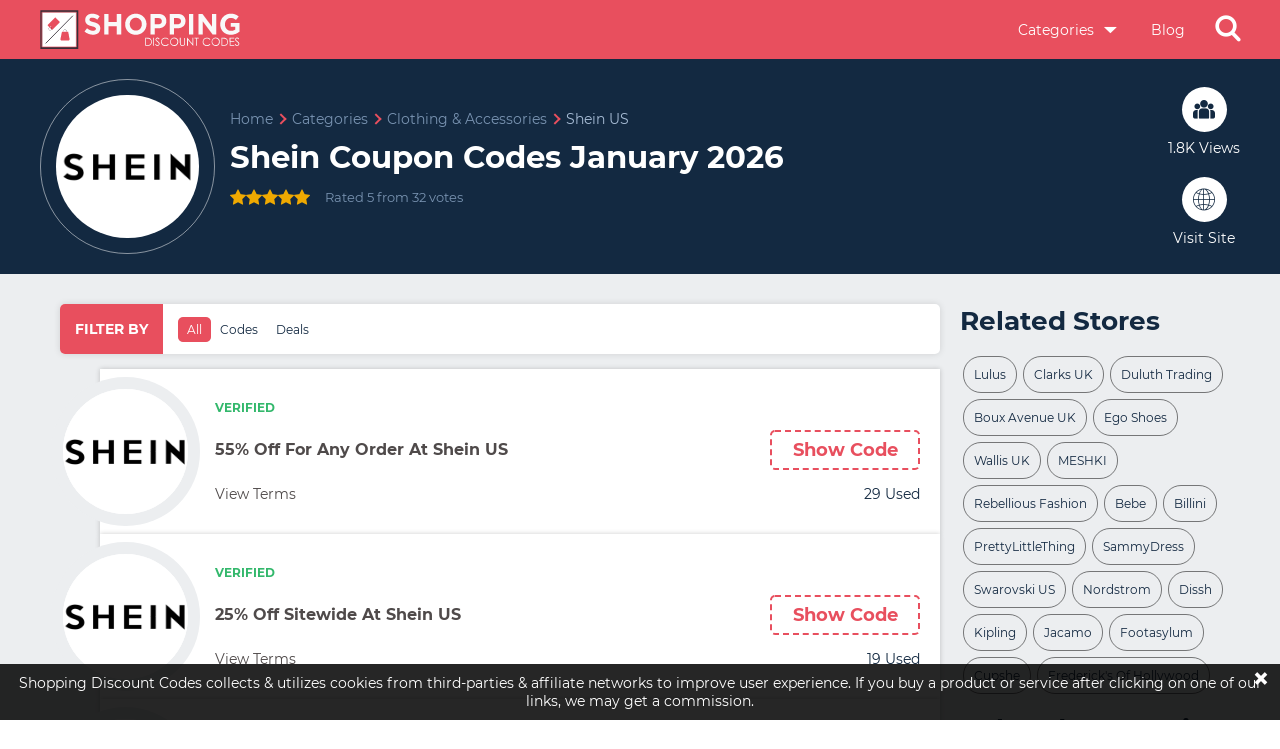

--- FILE ---
content_type: text/html; charset=UTF-8
request_url: https://www.shoppingdiscountcodes.com/shein-coupon-codes
body_size: 7941
content:
<!DOCTYPE html>

<html lang="en" prefix="og: http://ogp.me/ns#">
<!--<![endif]-->

<head prefix="og: https://ogp.me/ns# fb: https://ogp.me/ns/fb# shoppingdiscountcodes: https://ogp.me/ns/fb/shoppingdiscountcodes#">



     <title>55% Off Shein US Discount Code, Voucher Codes, Promo Code</title>
 
    <meta name="description" content="Shein has saved our shoppers an average amount by offering different Shein coupon codes and Shein Coupons. Shein offers amazing deals so grab it now.  January 2026" />
    <meta name="keywords" content="Shein US Shopping Discount Codes, Shein US shoppingdiscountcodes coupon codes, Shein US shoppingdiscountcodes promo codes" />
    <meta name="csrf-token" content="fJAkpRhc9xDJGvr3lc0j6EdsT2G3IrAkkhEAP1Dp">

    <meta http-equiv="Content-Type" content="text/html; charset=utf-8" />

    <!-- Favicon Icon -->
    <link rel="shortcut icon" href="https://d2bf5h6bhk2cgi.cloudfront.net/image/website_logos/SDC-Favicon.png" />

    <!-- Same metaOG image -->
    <link rel="mask-icon" href="https://d2bf5h6bhk2cgi.cloudfront.net/image/website_logos/SDC-Favicon.png">
    
    	    	        <meta name="lhverifycode" content="32dc01246faccb7f5b3cad5016dd5033" />
	    	
    <meta property="al:web:url" content="https://www.shoppingdiscountcodes.com/" />
    <link href="https://www.shoppingdiscountcodes.com/shein-coupon-codes" rel="canonical" />

    <!-- <meta http-equiv="X-UA-Compatible" content="IE=edge"> -->
    <meta name="viewport" content="width=device-width, initial-scale=1, initial-scale=1.0">

    <!-- Chrome, Firefox OS and Opera -->
    <meta name="theme-color" content="#F00037">

    <!-- Windows Phone -->
    <meta name="msapplication-navbutton-color" content="#F00037">

    <!-- iOS Safari -->
    <meta name="apple-mobile-web-app-status-bar-style" content="#F00037">
    <meta name="apple-mobile-web-app-title" content="ShoppingDiscountCodes">

    <!-- Application Name -->
    <meta name="application-name" content="ShoppingDiscountCodes">
    <!-- Open Graph -->
    <meta property="og:title" content="ShoppingDiscountCodes" />
    <meta property="og:description" content="" />
    <meta property="og:type" content="website" />
    <meta property="og:url" content="" />
    <meta property="og:image" content="" />
    <meta property="og:site_name" content="ShoppingDiscountCodes">
    
    <meta name="fo-verify" content="43385389-67e2-4a7f-9ae9-c99bca55d2c2" />

    <!-- Preload Fonts -->
    <link rel="preload" href="https://www.shoppingdiscountcodes.com/assets/fonts/montserrat-regular.woff2" as="font" type="font/woff2" crossorigin>
    <link rel="preload" href="https://www.shoppingdiscountcodes.com/assets/fonts/montserrat-bold.woff2" as="font" type="font/woff2" crossorigin>
    <!-- <link rel="preload" href="https://www.shoppingdiscountcodes.com/assets/fonts/boiletplate.woff" as="font" type="font/woff" crossorigin> -->

    <!-- Preload Script -->
    <link rel="preload" href="https://www.shoppingdiscountcodes.com/assets/js/storepage.js" as="script" crossorigin>

    <!-- Page CSS -->
    <link rel="stylesheet" href="https://www.shoppingdiscountcodes.com/assets/css/storepage.css">
    <link rel="stylesheet" href="https://www.shoppingdiscountcodes.com/assets/css/fonts.css">

  


    
    <!-- Google Tag Manager -->
    <script>
        (function(w, d, s, l, i) {
            w[l] = w[l] || [];
            w[l].push({
                'gtm.start': new Date().getTime(),
                event: 'gtm.js'
            });
            var f = d.getElementsByTagName(s)[0],
                j = d.createElement(s),
                dl = l != 'dataLayer' ? '&l=' + l : '';
            j.async = true;
            j.src =
                'https://www.googletagmanager.com/gtm.js?id=' + i + dl;
            f.parentNode.insertBefore(j, f);
        })(window, document, 'script', 'dataLayer', 'GTM-P32RB9J');
    </script>
    <!-- End Google Tag Manager -->

    <!-- Google Tag Manager (noscript) -->
    <noscript><iframe src="https://www.googletagmanager.com/ns.html?id=GTM-P32RB9J" height="0" width="0" style="display:none;visibility:hidden"></iframe></noscript>
    <!-- End Google Tag Manager (noscript) -->

    <meta name="google-site-verification" content="nhJc0hTVhHOfyDtCzJcoyZlI1GHUxC1AfvDnqtj0dpU" />

    <script async src="https://pagead2.googlesyndication.com/pagead/js/adsbygoogle.js?client=ca-pub-8675503435470690" crossorigin="anonymous"></script>

    <script type='text/javascript'>
        (function() {
            var scriptProto = 'https:' == document.location.protocol ? 'https://' : 'http://';
            var script = document.createElement('script');
            script.type = 'text/javascript';
            script.async = true;
            script.src = scriptProto + 'js.srvtrck.com/v1/js?api_key=964cf0056299943cedf1673041b0f46f&site_id=b66508bb618c4748931ae2ce210b7ca8';
            (document.getElementsByTagName('head')[0] || document.body).appendChild(script);
        })();
    </script>
    <meta name="verify-admitad" content="fdbad04448" />

    <script>
        var app_url = "https://www.shoppingdiscountcodes.com";
        var current_url = "https://www.shoppingdiscountcodes.com/shein-coupon-codes";
        var current_url_full = "https://www.shoppingdiscountcodes.com/shein-coupon-codes";
        var csrf_token = "fJAkpRhc9xDJGvr3lc0j6EdsT2G3IrAkkhEAP1Dp";
    </script>

    <script type="application/ld+json">
        {
            "@context": "http://schema.org",
            "@type": "Organization",
            "name": "Shopping Discount Codes",
            "url": "https://www.shoppingdiscountcodes.com/",
            "sameAs": [
                "https://www.facebook.com/shoppingdiscountcodes",
                "https://www.twitter.com/shoppingdiscountcodes"
            ]
        }
    </script>

    <script type="application/ld+json">
        {
            "@context": "https://schema.org",
            "@type": "WebSite",
            "url": "https://www.shoppingdiscountcodes.com/",
            "potentialAction": {
                "@type": "SearchAction",
                "target": "https://www.shoppingdiscountcodes.com/storesearch?q={search_term_string}",
                "query-input": "required name=search_term_string"
            }
        }
    </script>

    <!-- WGCCxxx -->



</head>

<body >
    <!-- main wrapper <start> -->
    <main id="main">
       
        <!-- event ticker <component:start> -->
        <!-- event ticker <component:start> -->
<!-- event ticker <component:end> -->        <!-- event ticker <component:end> -->


        <!-- Header <component:start> -->
        <header class="header">
            <div class="Wrp">
                <div class="hdr-wrp flex">
                    <div class="menu" role="button" aria-label="Toggle menu"></div>

                    <a href="https://www.shoppingdiscountcodes.com" class="logo-img">
                        <img src="https://d2bf5h6bhk2cgi.cloudfront.net/image/website_logos/shopping_logo.svg" alt="Shopping Discount Codes" decoding="async" loading="lazy">
                    </a>

                    <div class="nav-link">
                        <div class="drpdown">
                            <a href="https://www.shoppingdiscountcodes.com/categories" class="nav-lnks">Categories
                            </a>
                            <div class="itemsw">
                                <div class="items Wrp">
                                	<div class="item"><h2><a href="https://www.shoppingdiscountcodes.com/clothing-accessories">Clothing & Accessories</a></h2> <a href="https://www.shoppingdiscountcodes.com/Clarks-vouchers">Clarks UK</a> <a href="https://www.shoppingdiscountcodes.com/duluth-trading">Duluth Trading</a> <a href="https://www.shoppingdiscountcodes.com/boux-avenue-discount-code">Boux Avenue UK</a><a class="readbt morebt" href="https://www.shoppingdiscountcodes.com/clothing-accessories">More</a></div><div class="item"><h2><a href="https://www.shoppingdiscountcodes.com/electronics">Electronics</a></h2> <a href="https://www.shoppingdiscountcodes.com/toby-deals-coupon">Toby Deals</a> <a href="https://www.shoppingdiscountcodes.com/Jessops-discount-voucher-codes">Jessops</a> <a href="https://www.shoppingdiscountcodes.com/gopro-fr">GoPro FR</a><a class="readbt morebt" href="https://www.shoppingdiscountcodes.com/electronics">More</a></div><div class="item"><h2><a href="https://www.shoppingdiscountcodes.com/Health-Beauty">Health & Beauty</a></h2> <a href="https://www.shoppingdiscountcodes.com/Sephora-coupon-codes">Sephora 1</a> <a href="https://www.shoppingdiscountcodes.com/vision-direct-coupon-codes">Vision Direct</a> <a href="https://www.shoppingdiscountcodes.com/look-fantastic-discount-code">Look Fantastic</a><a class="readbt morebt" href="https://www.shoppingdiscountcodes.com/Health-Beauty">More</a></div><div class="item"><h2><a href="https://www.shoppingdiscountcodes.com/Home-Garden">Home & Garden</a></h2> <a href="https://www.shoppingdiscountcodes.com/thewhitecompany-vouchers">The White Company UK</a> <a href="https://www.shoppingdiscountcodes.com/sleepingbaby-coupons">Sleeping Baby</a> <a href="https://www.shoppingdiscountcodes.com/vera-bradley-discount-code">Vera Bradley</a><a class="readbt morebt" href="https://www.shoppingdiscountcodes.com/Home-Garden">More</a></div><div class="item"><h2><a href="https://www.shoppingdiscountcodes.com/automotive">Automotive</a></h2> <a href="https://www.shoppingdiscountcodes.com/ats-euromaster-vouchers">ATS Euromaster UK</a> <a href="https://www.shoppingdiscountcodes.com/just-tyres-voucher-codes">Just Tyres</a> <a href="https://www.shoppingdiscountcodes.com/jc-whitney-discount-coupon-codes">Jc Whitney</a><a class="readbt morebt" href="https://www.shoppingdiscountcodes.com/automotive">More</a></div><div class="item"><h2><a href="https://www.shoppingdiscountcodes.com/Flowers-Gifts">Flowers & Gifts</a></h2> <a href="https://www.shoppingdiscountcodes.com/eFlorist-voucher-codes">eFlorist UK</a> <a href="https://www.shoppingdiscountcodes.com/bouqs-coupon-code">The Bouqs Co</a> <a href="https://www.shoppingdiscountcodes.com/stuck-on-you-discount-code">Stuck On You AU</a><a class="readbt morebt" href="https://www.shoppingdiscountcodes.com/Flowers-Gifts">More</a></div><div class="item"><h2><a href="https://www.shoppingdiscountcodes.com/education">Education</a></h2> <a href="https://www.shoppingdiscountcodes.com/360training-coupons">360 Training</a> <a href="https://www.shoppingdiscountcodes.com/cpraedcourse-coupons">CPR AED Course</a> <a href="https://www.shoppingdiscountcodes.com/UKOpenCollege-vouchers">UK Open College</a><a class="readbt morebt" href="https://www.shoppingdiscountcodes.com/education">More</a></div><div class="item"><h2><a href="https://www.shoppingdiscountcodes.com/computers-software">Computers & Software</a></h2> <a href="https://www.shoppingdiscountcodes.com/ple-computers-coupon">PLE Computers</a> <a href="https://www.shoppingdiscountcodes.com/Bitdefender-coupons">BitDefender</a> <a href="https://www.shoppingdiscountcodes.com/zizowireless-coupon-codes">Zizo Wireless</a><a class="readbt morebt" href="https://www.shoppingdiscountcodes.com/computers-software">More</a></div><div class="item"><h2><a href="https://www.shoppingdiscountcodes.com/books-magazines">Books & Magazines</a></h2> <a href="https://www.shoppingdiscountcodes.com/jekkle-coupon-codes">Jekkle</a> <a href="https://www.shoppingdiscountcodes.com/mixbook-coupon-codes ">Mixbook</a> <a href="https://www.shoppingdiscountcodes.com/isubscribe-coupon">iSubscribe</a><a class="readbt morebt" href="https://www.shoppingdiscountcodes.com/books-magazines">More</a></div><div class="item"> <h2><a href="categories">More Categories </a></h2> <a href="https://www.shoppingdiscountcodes.com/shiels-discount-code">Shiels</a> <a href="https://www.shoppingdiscountcodes.com/kayjewelry-coupon-codes">Kay Jewelry</a> <a href="https://www.shoppingdiscountcodes.com/Diamond-Heaven-coupons">Diamond Heaven</a><a class="readbt morebt" href="categories">All Categories</a></div>
                                </div>
                                
                            </div>
                        </div>
                        <a href="https://www.shoppingdiscountcodes.com/blog" class="nv-lnk">Blog</a>
                        <span role="button" class="srch-icn close flex"></span> 
                    </div>
                </div>
            </div>
        </header>
        <!-- Header <component:end> -->
<!-- -->

        <!-- Search-Screen <Start> -->

        <div class="src-scrn">
            <div class="scrnov">
            </div>
            <div class="Wrp">
                <div class="input-wrp">
                    <input type="text" class="scrn-src" placeholder="Search...."></input>
                    <div role="button" class="clsd-btn flex">&times;</div>
                </div>
                <div class="scr-wrp">
                                        <div class="scr-cpn">
                        <a href="https://www.shoppingdiscountcodes.com/docmorris-rabattcode" class="scr-logo" title="Docmorris DE">
                            <img src="https://dvxet6rd31pi4.cloudfront.net/files/docmorris-rabattcode.png" alt="Docmorris DE" loading="lazy" decoding="asyn" width="100" height="100">
                        </a>
                        <h4 class="scr-hdng">10% Rabatt Auf Bestellungen Über 35€ Für Neukunden</h4>
                    </div>
                                        <div class="scr-cpn">
                        <a href="https://www.shoppingdiscountcodes.com/ego-voucher-codes" class="scr-logo" title="Ego Shoes">
                            <img src="https://d20fywhke7v257.cloudfront.net/files/ego-official-discount-codes_coupon_code.png" alt="Ego Shoes" loading="lazy" decoding="asyn" width="100" height="100">
                        </a>
                        <h4 class="scr-hdng">10% Off Sitewide at EGO</h4>
                    </div>
                                        <div class="scr-cpn">
                        <a href="https://www.shoppingdiscountcodes.com/gutscheincode-cecil" class="scr-logo" title="Cecil DE">
                            <img src="https://dvxet6rd31pi4.cloudfront.net/image/logos/gutscheincode-cecil.png" alt="Cecil DE" loading="lazy" decoding="asyn" width="100" height="100">
                        </a>
                        <h4 class="scr-hdng">15% Rabatt Auf Alle Bestellungen</h4>
                    </div>
                                        <div class="scr-cpn">
                        <a href="https://www.shoppingdiscountcodes.com/xxxlutz-rabattcode" class="scr-logo" title="Xxxlutz DE">
                            <img src="https://dvxet6rd31pi4.cloudfront.net/files/xxxlutz-rabattcode.png" alt="Xxxlutz DE" loading="lazy" decoding="asyn" width="100" height="100">
                        </a>
                        <h4 class="scr-hdng">10€ Rabatt Auf Ihre Erste Bestellung Mit E-Mail-Anmeldung</h4>
                    </div>
                                        <div class="scr-cpn">
                        <a href="https://www.shoppingdiscountcodes.com/qvc-coupon-codes" class="scr-logo" title="QVC">
                            <img src="https://d2bf5h6bhk2cgi.cloudfront.net/image/logos/qvc-coupon-codes.png" alt="QVC" loading="lazy" decoding="asyn" width="100" height="100">
                        </a>
                        <h4 class="scr-hdng">Get $10 Off Your First Order At QVC</h4>
                    </div>
                                        <div class="scr-cpn">
                        <a href="https://www.shoppingdiscountcodes.com/echt-discount-code" class="scr-logo" title="Echt">
                            <img src="https://d2bf5h6bhk2cgi.cloudfront.net/image/logos/echt-discount-code.png" alt="Echt" loading="lazy" decoding="asyn" width="100" height="100">
                        </a>
                        <h4 class="scr-hdng">15% Off Sitewide</h4>
                    </div>
                                        <div class="scr-cpn">
                        <a href="https://www.shoppingdiscountcodes.com/billini-coupon-codes" class="scr-logo" title="Billini">
                            <img src="https://d2bf5h6bhk2cgi.cloudfront.net/image/logos/billini-logo.jpg" alt="Billini" loading="lazy" decoding="asyn" width="100" height="100">
                        </a>
                        <h4 class="scr-hdng">10% Off On First Order</h4>
                    </div>
                                        <div class="scr-cpn">
                        <a href="https://www.shoppingdiscountcodes.com/eschuhe-rabattcode" class="scr-logo" title="Eschuhe.de">
                            <img src="https://dvxet6rd31pi4.cloudfront.net/files/eschuhe-rabattcode.png" alt="Eschuhe.de" loading="lazy" decoding="asyn" width="100" height="100">
                        </a>
                        <h4 class="scr-hdng">10€ Rabatt Auf Ihre Erste Bestellung Mit E-Mail-Anmeldung</h4>
                    </div>
                                        <div class="scr-cpn">
                        <a href="https://www.shoppingdiscountcodes.com/stubhub-coupon-code" class="scr-logo" title="Stubhub">
                            <img src="https://dvxet6rd31pi4.cloudfront.net/image/logos/stubhub-coupon-code.png" alt="Stubhub" loading="lazy" decoding="asyn" width="100" height="100">
                        </a>
                        <h4 class="scr-hdng">10% Off Sitewide</h4>
                    </div>
                                        <div class="scr-cpn">
                        <a href="https://www.shoppingdiscountcodes.com/pandora-rabattcode" class="scr-logo" title="Pandora DE">
                            <img src="https://dvxet6rd31pi4.cloudfront.net/files/pandora-rabattcode.png" alt="Pandora DE" loading="lazy" decoding="asyn" width="100" height="100">
                        </a>
                        <h4 class="scr-hdng">10% Rabatt Auf Ihre Erste Bestellung Mit E-Mail-Anmeldung</h4>
                    </div>
                                        <div class="scr-cpn">
                        <a href="https://www.shoppingdiscountcodes.com/easybook-promo-code" class="scr-logo" title="Easybook MY">
                            <img src="https://dvxet6rd31pi4.cloudfront.net/files/Easybook.png" alt="Easybook MY" loading="lazy" decoding="asyn" width="100" height="100">
                        </a>
                        <h4 class="scr-hdng">52% Off  + 30% Off  Bus &amp; ferry Tickets</h4>
                    </div>
                                        <div class="scr-cpn">
                        <a href="https://www.shoppingdiscountcodes.com/groupon-gutschein-code" class="scr-logo" title="Groupon (DE)">
                            <img src="https://dvxet6rd31pi4.cloudfront.net/image/logos/groupon-codes.jpg" alt="Groupon (DE)" loading="lazy" decoding="asyn" width="100" height="100">
                        </a>
                        <h4 class="scr-hdng">30% Groupon Gutscheincode auf lokale Deals</h4>
                    </div>
                    

                </div>
            </div>
        </div>

        <!-- Search-Screen <End> -->



        <!-- Side menu <start> -->
        <aside class="sidenv">

            <div class="shdr">

                <span class="sht">Menu</span>
                <span class="shb" role="button"></span>

            </div>

            <nav class="snav">

                <a href="https://www.shoppingdiscountcodes.com">Home</a>
                
                <a href="https://www.shoppingdiscountcodes.com/categories">Categories</a>
                <a href="https://www.shoppingdiscountcodes.com/about-us">About Us</a>
                <a href="https://www.shoppingdiscountcodes.com/contact-details">Contact Us</a>

            </nav>

        </aside>
        <!-- Side menu <end> --><!-- Page content. -->

<script type="application/ld+json">
    [{
        "@context": "http://schema.org",
        "@type": "Store",
        "@id": "https://www.shoppingdiscountcodes.com/shein-coupon-codes",
        "url": "http://www.",
        "image": "https://dvxet6rd31pi4.cloudfront.net/image/logos/shein-coupon-codes.png",
        "name": "Shein US",
        "aggregateRating": {
            "@type": "AggregateRating",
            "bestRating": "5",
            "worstRating": "1",
            "ratingValue": "5",
            "reviewCount": "32"
        },
        "address": {
            "@type": "PostalAddress",
            "addressLocality": "CAREW, SA70 1BF",
            "addressRegion": "United Kingdom",
            "streetAddress": "77 Newport Road",
            "telephone": "+44-078-0786-1158"
        }
    }]
</script>



<!-- Coupons Store <Component:<Start> -->

<!-- About Store <Start> -->
<div class="str-bg ticker-banner">
    <div class="Wrp">
        <div class="bg-wrp">
            <div class="bg-logo">
                <img src="https://dvxet6rd31pi4.cloudfront.net/image/logos/shein-coupon-codes.png" alt="Shein US">
            </div>
            <div class="wrapr">
                <div class="bg-cntnt">

                    <ul class="brdcrb" itemscope="" itemtype="http://schema.org/BreadcrumbList">
                        <li itemprop="itemListElement" itemscope="" itemtype="http://schema.org/ListItem">
                            <a href="https://www.shoppingdiscountcodes.com" class="link" itemprop="item">
                                <span itemprop="name">Home</span>
                                <meta itemprop="position" content="1">
                            </a>
                        </li>
                        <li itemprop="itemListElement" itemscope="" itemtype="http://schema.org/ListItem">
                            <a href="https://www.shoppingdiscountcodes.com/categories" class="link" itemprop="item">
                                <span itemprop="name">Categories</span>
                                <meta itemprop="position" content="2">
                            </a>
                        </li>
                                                <li itemprop="itemListElement" itemscope="" itemtype="http://schema.org/ListItem">
                            <a href="https://www.shoppingdiscountcodes.com/clothing-accessories" class="link " itemprop="item">
                                <span itemprop="name">Clothing &amp; Accessories</span>
                                <meta itemprop="position" content="3">
                            </a>
                        </li>
                                                <li itemprop="itemListElement" itemscope="" itemtype="http://schema.org/ListItem">
                            <a href="javascript:;" class="link active" itemprop="item">
                                <span itemprop="name">Shein US</span>
                                <meta itemprop="position" content="4">
                            </a>
                        </li>
                    </ul>
                     
                    <h1 class="bg-hdn">
                        Shein Coupon Codes January 2026
                    </h1>
                     
                    <p class="bg-txt"></p>
                    <div class="rting rating">

                                                 <input type="radio" id="star1" name="rating" value="1">
                            <label class="ico  RateActive " for="star1" onclick="storeRating(1 ,9509,'3.134.81.192')"></label>
                             <input type="radio" id="star2" name="rating" value="2">
                            <label class="ico  RateActive " for="star2" onclick="storeRating(2 ,9509,'3.134.81.192')"></label>
                             <input type="radio" id="star3" name="rating" value="3">
                            <label class="ico  RateActive " for="star3" onclick="storeRating(3 ,9509,'3.134.81.192')"></label>
                             <input type="radio" id="star4" name="rating" value="4">
                            <label class="ico  RateActive " for="star4" onclick="storeRating(4 ,9509,'3.134.81.192')"></label>
                             <input type="radio" id="star5" name="rating" value="5">
                            <label class="ico  RateActive " for="star5" onclick="storeRating(5 ,9509,'3.134.81.192')"></label>
                                                        <p class="rtng-txt ratingCalculator">Rated 5 from 32 votes</p>


                    </div>


                </div>


                <div class="site-wrp">
                    <div class="icns flex">
                        <a href="javascript:;" class="grp-icn">
                            <span class="icn-txt">1.8K Views</span>
                        </a>
                    </div>
                    <div class="icns flex">
                        <a href="javascript:;" class="glb-icn" data-affiliate-id="9509">
                            <span class="icn-txt">Visit Site</span>
                        </a>
                    </div>
                </div>
            </div>
        </div>
    </div>
</div>
<!-- About Store <End> -->


<div class="cpn-str">
    <div class="Wrp">
        <div class="stWrp">
            <div class="cpnSd">
                <input type="radio" name="cpnflt" id="cpnall" checked="">
                <input type="radio" name="cpnflt" id="cpncd">
                <input type="radio" name="cpnflt" id="cpndl">
                <nav class="ctabs">
                    <span>Filter By</span>
                    <label for="cpnall" title="All" class="cAll">All</label>
                    <label for="cpncd" title="Codes" class="cCodes">Codes</label>
                    <label for="cpndl" title="Deals" class="cDeals">Deals</label>
                </nav>
                <div class="strcpn-wrp">
                    <!-- cpn: Coupon cpncd: Coupon Code -->

 
 


 <div class="str-cpn cpncd ">

     <div class="str-logo flex">

         <div class="st-logo">

             <img src="https://dvxet6rd31pi4.cloudfront.net/image/logos/shein-coupon-codes.png" alt="Shein US">

         </div>

     </div>

     <div class="content">

         
         <div class="tag-wrp">

             
             
             <div class="vrifid">Verified</div>

             
         </div>

         
         <div class="wrpr">

             <div role="button" class="st-text cids" data-id="104582">

                 <h4 class="cpn-txt">

                    55% Off For Any Order At Shein US

                    

                 </h4>

             </div>

             <a href="javascript:;" data-id="104582" class="cids cpn-btn flex">Show Code</a>

         </div>

         <div class="trm-wrp">

             <a href="javascript:;" class="trm">View Terms</a>

             <div href="javascript:;" >29 Used</div>

         </div>

     </div>

 </div>






    <!-- ============== Event Coupon Start ==============  -->
        <!-- ============== Event Coupon End ==============  -->



 
 
 
 <!-- cpn: Coupon cpncd: Coupon Code -->

 
 


 <div class="str-cpn cpncd ">

     <div class="str-logo flex">

         <div class="st-logo">

             <img src="https://dvxet6rd31pi4.cloudfront.net/image/logos/shein-coupon-codes.png" alt="Shein US">

         </div>

     </div>

     <div class="content">

         
         <div class="tag-wrp">

             
             
             <div class="vrifid">Verified</div>

             
         </div>

         
         <div class="wrpr">

             <div role="button" class="st-text cids" data-id="73575">

                 <h4 class="cpn-txt">

                    25% Off Sitewide At Shein US

                    

                 </h4>

             </div>

             <a href="javascript:;" data-id="73575" class="cids cpn-btn flex">Show Code</a>

         </div>

         <div class="trm-wrp">

             <a href="javascript:;" class="trm">View Terms</a>

             <div href="javascript:;" >19 Used</div>

         </div>

     </div>

 </div>






    <!-- ============== Event Coupon Start ==============  -->
        <!-- ============== Event Coupon End ==============  -->



 
 
 
 <!-- cpn: Coupon cpncd: Coupon Code -->

 
 


 <div class="str-cpn cpncd ">

     <div class="str-logo flex">

         <div class="st-logo">

             <img src="https://dvxet6rd31pi4.cloudfront.net/image/logos/shein-coupon-codes.png" alt="Shein US">

         </div>

     </div>

     <div class="content">

         
         <div class="tag-wrp">

             
             
             <div class="vrifid">Verified</div>

             
         </div>

         
         <div class="wrpr">

             <div role="button" class="st-text cids" data-id="73576">

                 <h4 class="cpn-txt">

                    18% Off Everything At Shein US

                    

                 </h4>

             </div>

             <a href="javascript:;" data-id="73576" class="cids cpn-btn flex">Show Code</a>

         </div>

         <div class="trm-wrp">

             <a href="javascript:;" class="trm">View Terms</a>

             <div href="javascript:;" >6 Used</div>

         </div>

     </div>

 </div>






    <!-- ============== Event Coupon Start ==============  -->
        <!-- ============== Event Coupon End ==============  -->



 
 
 
 <!-- cpn: Coupon cpncd: Coupon Code -->

 
 


 <div class="str-cpn cpncd ">

     <div class="str-logo flex">

         <div class="st-logo">

             <img src="https://dvxet6rd31pi4.cloudfront.net/image/logos/shein-coupon-codes.png" alt="Shein US">

         </div>

     </div>

     <div class="content">

         
         <div class="tag-wrp">

             
             
             <div class="vrifid">Verified</div>

             
         </div>

         
         <div class="wrpr">

             <div role="button" class="st-text cids" data-id="73578">

                 <h4 class="cpn-txt">

                    18% Off Your Orders At Shein US

                    

                 </h4>

             </div>

             <a href="javascript:;" data-id="73578" class="cids cpn-btn flex">Show Code</a>

         </div>

         <div class="trm-wrp">

             <a href="javascript:;" class="trm">View Terms</a>

             <div href="javascript:;" >3 Used</div>

         </div>

     </div>

 </div>






    <!-- ============== Event Coupon Start ==============  -->
        <!-- ============== Event Coupon End ==============  -->



 
 
 
 <!-- cpn: Coupon cpncd: Coupon Code -->

 
 


 <div class="str-cpn cpncd ">

     <div class="str-logo flex">

         <div class="st-logo">

             <img src="https://dvxet6rd31pi4.cloudfront.net/image/logos/shein-coupon-codes.png" alt="Shein US">

         </div>

     </div>

     <div class="content">

         
         <div class="tag-wrp">

             
             
             <div class="vrifid">Verified</div>

             
         </div>

         
         <div class="wrpr">

             <div role="button" class="st-text cids" data-id="73574">

                 <h4 class="cpn-txt">

                    15% Off All Orders At Shein US

                    

                 </h4>

             </div>

             <a href="javascript:;" data-id="73574" class="cids cpn-btn flex">Show Code</a>

         </div>

         <div class="trm-wrp">

             <a href="javascript:;" class="trm">View Terms</a>

             <div href="javascript:;" >7 Used</div>

         </div>

     </div>

 </div>






    <!-- ============== Event Coupon Start ==============  -->
        
        
        <!-- ============== Event Coupon End ==============  -->



 
 
 
 <!-- cpn: Coupon cpncd: Coupon Code -->

 
 


 <div class="str-cpn cpncd ">

     <div class="str-logo flex">

         <div class="st-logo">

             <img src="https://dvxet6rd31pi4.cloudfront.net/image/logos/shein-coupon-codes.png" alt="Shein US">

         </div>

     </div>

     <div class="content">

         
         <div class="tag-wrp">

             
             
             <div class="vrifid">Verified</div>

             
         </div>

         
         <div class="wrpr">

             <div role="button" class="st-text cids" data-id="73577">

                 <h4 class="cpn-txt">

                    15% Off Any Orders At Shein US

                    

                 </h4>

             </div>

             <a href="javascript:;" data-id="73577" class="cids cpn-btn flex">Show Code</a>

         </div>

         <div class="trm-wrp">

             <a href="javascript:;" class="trm">View Terms</a>

             <div href="javascript:;" >2 Used</div>

         </div>

     </div>

 </div>






    <!-- ============== Event Coupon Start ==============  -->
        <!-- ============== Event Coupon End ==============  -->



 
 
 
 <!-- cpn: Coupon cpndl: Coupon Deal -->

 
 


 <div class="str-cpn cpndl cpnfs">

     <div class="str-logo flex">

         <div class="st-logo">

             <img src="https://dvxet6rd31pi4.cloudfront.net/image/logos/shein-coupon-codes.png" alt="Shein US">

         </div>

     </div>

     <div class="content">

         
         <div class="wrpr">

             <div role="button" class="st-text sids" data-id="58479">

                 <h4 class="cpn-txt">

                    Free Shipping On Order Over $29+

                    

                 </h4>

             </div>

             <a href="javascript:;" data-id="58479" class="sids deal-btn flex">Show Deal</a>

         </div>

         <div class="trm-wrp">

             <a href="javascript:;" class="trm">View Terms</a>

             <div href="javascript:;" >0 Used</div>

         </div>

     </div>

 </div>






    <!-- ============== Event Coupon Start ==============  -->
        <!-- ============== Event Coupon End ==============  -->



 
 
 
 <!-- cpn: Coupon cpndl: Coupon Deal -->

 
 


 <div class="str-cpn cpndl cpnfs">

     <div class="str-logo flex">

         <div class="st-logo">

             <img src="https://dvxet6rd31pi4.cloudfront.net/image/logos/shein-coupon-codes.png" alt="Shein US">

         </div>

     </div>

     <div class="content">

         
         <div class="wrpr">

             <div role="button" class="st-text sids" data-id="58477">

                 <h4 class="cpn-txt">

                    Get 30% Off + Free Shipping On Your First Order With Email Sign Up

                    

                 </h4>

             </div>

             <a href="javascript:;" data-id="58477" class="sids deal-btn flex">Show Deal</a>

         </div>

         <div class="trm-wrp">

             <a href="javascript:;" class="trm">View Terms</a>

             <div href="javascript:;" >2 Used</div>

         </div>

     </div>

 </div>






    <!-- ============== Event Coupon Start ==============  -->
        <!-- ============== Event Coupon End ==============  -->



 
 
 
 <!-- cpn: Coupon cpndl: Coupon Deal -->

 
 


 <div class="str-cpn cpndl ">

     <div class="str-logo flex">

         <div class="st-logo">

             <img src="https://dvxet6rd31pi4.cloudfront.net/image/logos/shein-coupon-codes.png" alt="Shein US">

         </div>

     </div>

     <div class="content">

         
         <div class="wrpr">

             <div role="button" class="st-text sids" data-id="58480">

                 <h4 class="cpn-txt">

                    Up To 80% Off Back to School + Free &amp; Fast Shipping

                    

                 </h4>

             </div>

             <a href="javascript:;" data-id="58480" class="sids deal-btn flex">Show Deal</a>

         </div>

         <div class="trm-wrp">

             <a href="javascript:;" class="trm">View Terms</a>

             <div href="javascript:;" >3 Used</div>

         </div>

     </div>

 </div>






    <!-- ============== Event Coupon Start ==============  -->
        <!-- ============== Event Coupon End ==============  -->



 
 
 
 <!-- cpn: Coupon cpndl: Coupon Deal -->

 
 


 <div class="str-cpn cpndl ">

     <div class="str-logo flex">

         <div class="st-logo">

             <img src="https://dvxet6rd31pi4.cloudfront.net/image/logos/shein-coupon-codes.png" alt="Shein US">

         </div>

     </div>

     <div class="content">

         
         <div class="wrpr">

             <div role="button" class="st-text sids" data-id="104585">

                 <h4 class="cpn-txt">

                    Up To 50% Off Trending Beauty Brands Orders

                    

                 </h4>

             </div>

             <a href="javascript:;" data-id="104585" class="sids deal-btn flex">Show Deal</a>

         </div>

         <div class="trm-wrp">

             <a href="javascript:;" class="trm">View Terms</a>

             <div href="javascript:;" >0 Used</div>

         </div>

     </div>

 </div>






    <!-- ============== Event Coupon Start ==============  -->
        <!-- ============== Event Coupon End ==============  -->



 
 
 
 <!-- cpn: Coupon cpndl: Coupon Deal -->

 
 


 <div class="str-cpn cpndl ">

     <div class="str-logo flex">

         <div class="st-logo">

             <img src="https://dvxet6rd31pi4.cloudfront.net/image/logos/shein-coupon-codes.png" alt="Shein US">

         </div>

     </div>

     <div class="content">

         
         <div class="wrpr">

             <div role="button" class="st-text sids" data-id="104584">

                 <h4 class="cpn-txt">

                    20% Off On First Order for Students

                    

                 </h4>

             </div>

             <a href="javascript:;" data-id="104584" class="sids deal-btn flex">Show Deal</a>

         </div>

         <div class="trm-wrp">

             <a href="javascript:;" class="trm">View Terms</a>

             <div href="javascript:;" >0 Used</div>

         </div>

     </div>

 </div>






    <!-- ============== Event Coupon Start ==============  -->
        <!-- ============== Event Coupon End ==============  -->



 
 
 
 <!-- cpn: Coupon cpndl: Coupon Deal -->

 
 


 <div class="str-cpn cpndl ">

     <div class="str-logo flex">

         <div class="st-logo">

             <img src="https://dvxet6rd31pi4.cloudfront.net/image/logos/shein-coupon-codes.png" alt="Shein US">

         </div>

     </div>

     <div class="content">

         
         <div class="wrpr">

             <div role="button" class="st-text sids" data-id="104586">

                 <h4 class="cpn-txt">

                    Baby and Kids As Low As $0.39

                    

                 </h4>

             </div>

             <a href="javascript:;" data-id="104586" class="sids deal-btn flex">Show Deal</a>

         </div>

         <div class="trm-wrp">

             <a href="javascript:;" class="trm">View Terms</a>

             <div href="javascript:;" >0 Used</div>

         </div>

     </div>

 </div>






    <!-- ============== Event Coupon Start ==============  -->
        <!-- ============== Event Coupon End ==============  -->



 
 
 
 <!-- cpn: Coupon cpndl: Coupon Deal -->

 
 


 <div class="str-cpn cpndl ">

     <div class="str-logo flex">

         <div class="st-logo">

             <img src="https://dvxet6rd31pi4.cloudfront.net/image/logos/shein-coupon-codes.png" alt="Shein US">

         </div>

     </div>

     <div class="content">

         
         <div class="wrpr">

             <div role="button" class="st-text sids" data-id="104587">

                 <h4 class="cpn-txt">

                    Women Clothing Starting From $0.99

                    

                 </h4>

             </div>

             <a href="javascript:;" data-id="104587" class="sids deal-btn flex">Show Deal</a>

         </div>

         <div class="trm-wrp">

             <a href="javascript:;" class="trm">View Terms</a>

             <div href="javascript:;" >0 Used</div>

         </div>

     </div>

 </div>






    <!-- ============== Event Coupon Start ==============  -->
        <!-- ============== Event Coupon End ==============  -->



 
 



                 </div>
            </div>

            <div class="wdgt-sd">
                <h2 class="wgdt-hdng">Related Stores</h2>
                <div class="wdgt-wrp">
                                        <a href="lulus-promo-code" class="wdgt-btn">Lulus</a>
                                        <a href="Clarks-vouchers" class="wdgt-btn">Clarks UK</a>
                                        <a href="duluth-trading" class="wdgt-btn">Duluth Trading</a>
                                        <a href="boux-avenue-discount-code" class="wdgt-btn">Boux Avenue UK</a>
                                        <a href="ego-voucher-codes" class="wdgt-btn">Ego Shoes</a>
                                        <a href="wallis-discount-code" class="wdgt-btn">Wallis UK</a>
                                        <a href="meshki-coupon-codes" class="wdgt-btn">MESHKI</a>
                                        <a href="rebellous-fashon-discount-code" class="wdgt-btn">Rebellious Fashion</a>
                                        <a href="bebe-coupon-code" class="wdgt-btn">Bebe</a>
                                        <a href="billini-coupon-codes" class="wdgt-btn">Billini</a>
                                        <a href="prettylittlething-voucher-codes" class="wdgt-btn">PrettyLittleThing</a>
                                        <a href="sammydress-coupons" class="wdgt-btn">SammyDress</a>
                                        <a href="swarovski-promo-code" class="wdgt-btn">Swarovski US</a>
                                        <a href="nordstrom-coupons" class="wdgt-btn">Nordstrom</a>
                                        <a href="dissh-discount-code" class="wdgt-btn">Dissh</a>
                                        <a href="kipling-discount-code" class="wdgt-btn">Kipling</a>
                                        <a href="jacamo-voucher-codes" class="wdgt-btn">Jacamo</a>
                                        <a href="footasylum-voucher-codes" class="wdgt-btn">Footasylum</a>
                                        <a href="cupshe-discount-coupon-codes" class="wdgt-btn">Cupshe</a>
                                        <a href="fredericks-coupons" class="wdgt-btn">Frederick&#039;s Of Hollywood</a>
                                    </div>
                <h2 class="wgdt-hdng">Related Categories</h2>
                <div class="wdgt-wrp">
                                        <a href="clothing-accessories" class="wdgt-btn">Clothing &amp; Accessories</a>
                                        <a href="electronics" class="wdgt-btn">Electronics</a>
                                        <a href="Health-Beauty" class="wdgt-btn">Health &amp; Beauty</a>
                                        <a href="Home-Garden" class="wdgt-btn">Home &amp; Garden</a>
                                        <a href="automotive" class="wdgt-btn">Automotive</a>
                                        <a href="Flowers-Gifts" class="wdgt-btn">Flowers &amp; Gifts</a>
                                    </div>
                <h2 class="wgdt-hdng">Browser By Store</h2>
                <div class="wdgt-wrp">
                    <div class="ltrs">
                                                    <a href="https://www.shoppingdiscountcodes.com/sitemap?q=A" class="ltr flex">A</a>
                                                    <a href="https://www.shoppingdiscountcodes.com/sitemap?q=B" class="ltr flex">B</a>
                                                    <a href="https://www.shoppingdiscountcodes.com/sitemap?q=C" class="ltr flex">C</a>
                                                    <a href="https://www.shoppingdiscountcodes.com/sitemap?q=D" class="ltr flex">D</a>
                                                    <a href="https://www.shoppingdiscountcodes.com/sitemap?q=E" class="ltr flex">E</a>
                                                    <a href="https://www.shoppingdiscountcodes.com/sitemap?q=F" class="ltr flex">F</a>
                                                    <a href="https://www.shoppingdiscountcodes.com/sitemap?q=G" class="ltr flex">G</a>
                                                    <a href="https://www.shoppingdiscountcodes.com/sitemap?q=H" class="ltr flex">H</a>
                                                    <a href="https://www.shoppingdiscountcodes.com/sitemap?q=I" class="ltr flex">I</a>
                                                    <a href="https://www.shoppingdiscountcodes.com/sitemap?q=J" class="ltr flex">J</a>
                                                    <a href="https://www.shoppingdiscountcodes.com/sitemap?q=K" class="ltr flex">K</a>
                                                    <a href="https://www.shoppingdiscountcodes.com/sitemap?q=L" class="ltr flex">L</a>
                                                    <a href="https://www.shoppingdiscountcodes.com/sitemap?q=M" class="ltr flex">M</a>
                                                    <a href="https://www.shoppingdiscountcodes.com/sitemap?q=N" class="ltr flex">N</a>
                                                    <a href="https://www.shoppingdiscountcodes.com/sitemap?q=O" class="ltr flex">O</a>
                                                    <a href="https://www.shoppingdiscountcodes.com/sitemap?q=P" class="ltr flex">P</a>
                                                    <a href="https://www.shoppingdiscountcodes.com/sitemap?q=Q" class="ltr flex">Q</a>
                                                    <a href="https://www.shoppingdiscountcodes.com/sitemap?q=R" class="ltr flex">R</a>
                                                    <a href="https://www.shoppingdiscountcodes.com/sitemap?q=S" class="ltr flex">S</a>
                                                    <a href="https://www.shoppingdiscountcodes.com/sitemap?q=T" class="ltr flex">T</a>
                                                    <a href="https://www.shoppingdiscountcodes.com/sitemap?q=U" class="ltr flex">U</a>
                                                    <a href="https://www.shoppingdiscountcodes.com/sitemap?q=V" class="ltr flex">V</a>
                                                    <a href="https://www.shoppingdiscountcodes.com/sitemap?q=W" class="ltr flex">W</a>
                                                    <a href="https://www.shoppingdiscountcodes.com/sitemap?q=X" class="ltr flex">X</a>
                                                    <a href="https://www.shoppingdiscountcodes.com/sitemap?q=Y" class="ltr flex">Y</a>
                                                    <a href="https://www.shoppingdiscountcodes.com/sitemap?q=Z" class="ltr flex">Z</a>
                                            </div>
                </div>
            </div>


        </div>
        <div class="ad">
            <!-- <h1 class="ad-txt">ADS</h1> -->
            <script async src="https://pagead2.googlesyndication.com/pagead/js/adsbygoogle.js?client=ca-pub-8675503435470690" crossorigin="anonymous"></script>
            <!-- ShoppingDC - Storepage -->
            <ins class="adsbygoogle" style="display:inline-block;width:1200px;height:160px" data-ad-client="ca-pub-8675503435470690" data-ad-slot="5100331241"></ins>
            <script>
                (adsbygoogle = window.adsbygoogle || []).push({});
            </script>
        </div>
    </div>
</div>
<!-- Coupons Store <Component:<End> -->
<!-- Store Table <Component:<Start> -->
<div class="str-tbl">
    <div class="Wrp">
        <div class="tbl-br">
            <h2>More Shein US Discount Offers</h2>
    <table>

        <tr>
            <th class="tbl-txt"><b>Offers</b></th>
            <th class="active"><b>Last Checked</b></th>
            <th class="active"><b>Code</b></th>
        </tr>
                <tr>
            <td> 55% Off For Any Order at Shein US</td>
            <td class="cntr">30th Jan 2026</td>
            <td class="cntr">************</td>
        </tr>
                <tr>
            <td> 25% Off Sitewide at Shein US</td>
            <td class="cntr">30th Jan 2026</td>
            <td class="cntr">************</td>
        </tr>
                <tr>
            <td> 15% Off All Orders at Shein US</td>
            <td class="cntr">30th Jan 2026</td>
            <td class="cntr">************</td>
        </tr>
                <tr>
            <td> 18% Off Everything at Shein US</td>
            <td class="cntr">30th Jan 2026</td>
            <td class="cntr">************</td>
        </tr>
        
        <tr>
            <td class="tcntr" colspan="3">Last Checked: 30/January/2026</td>
        </tr>

    </table>        </div>

        <div class="strcnt">
                    </div>



        

    </div>
</div>
<!-- Store Table <Component:<Start> -->

<!-- main wrapper <End> -->
<div class="disc">
    <div class="Wrp">
        <p class="disc-p"><strong>Disclosure :</strong> If you click a merchant link and buy a product or service on their website, we may be paid a fee by the merchant.Shopping Discount Code All Rights Reserved</p>
    </div>
</div>

<div class="footer">
    <div class="Wrp">
        <div class="ftr-wrp">
            <a href="https://www.shoppingdiscountcodes.com" class="ftr-logo">
                <img src="https://www.shoppingdiscountcodes.com/assets/images/svg/footer-logo.svg" alt="">
            </a>
            <ul class="link-wrp">
                
                
                <li><a href="https://www.shoppingdiscountcodes.com/about-us" class="lnk">About Us</a></li>

                
                <li><a href="https://www.shoppingdiscountcodes.com/privacy-policy" class="lnk">Privacy Policy</a></li>

                
                <li><a href="https://www.shoppingdiscountcodes.com/terms-and-conditions" class="lnk">Terms And Conditions</a></li>

                
                
                <li><a href="https://www.shoppingdiscountcodes.com/contact-details" class="lnk">Contact Us</a></li>
                <li><a href="https://www.shoppingdiscountcodes.com/sitemap" class="lnk">Sitemap</a></li>
                <!-- <li><a href="https://www.shoppingdiscountcodes.com/events" class="lnk">Events</a></li> -->
            </ul>
            <!-- <div class="icn-wrp">
                <a href="http://facebook.com/shoppingdiscountcodes" class="icn flex">
                    <img src="https://www.shoppingdiscountcodes.com/assets/images/svg/facebook.svg" alt="">
                </a>
                <a href="http://twitter.com/shoppingdiscountcodes" class="icn flex">
                    <img src="https://www.shoppingdiscountcodes.com/assets/images/svg/twitter.svg" alt="">
                </a>
            </div> -->

            <div class="icn-wrp">
                <a href="https://facebook.com/shoppingdiscountcodes" class="fb-icn flex">
                    <!-- <img src="./assets/images/svg/facebook.svg" alt=""> -->
                </a>
                <a href="https://twitter.com/shoppingdiscountcodes" class="twt-icn flex">
                    <!-- <img src="./assets/images/svg/twitter.svg" alt=""> -->
                </a>
                <a href="#" class="ins-icn flex">
                    <!-- <img src="./assets/images/svg/instagram.svg" alt=""> -->
                </a>
            </div>
        </div>
    </div>
</div>
</main>

<!-- Coupon-popup (Start) -->


<!-- Coupon-popup (End) -->


        <!-- Cookies <Start> -->
        <div class="cookies">
            <div class="cookov"></div>
            <p class="c-txt">Shopping Discount Codes collects & utilizes cookies from third-parties & affiliate networks to improve user experience. If you buy a product or service after clicking on one of our links, we may get a commission.</p>
            <span role="button" class="closes">&times;</span>
        </div>
        <!-- Cookies <Ends> -->
    



<script src="https://www.shoppingdiscountcodes.com/assets/js/storepage.js" crossorigin></script>

<script>      
      window.addEventListener('load', function() {
        var count = document.querySelectorAll(".evtBr span").length
        if (count > 1) {
          var i = 0;          
          function myLoop() {
            setTimeout(function() {          
              document.querySelector(".evtBr span.active").classList.remove("active")
              document.querySelectorAll(".evtBr span")[i].classList.add("active")          
              i++;
              if (i < count) {
                myLoop();            
              }else{              
                i=0
                myLoop();
              }
            }, 2500)
          }
          myLoop();
        }
      })
    </script>


<div class="disc">
    <div class="Wrp">
        <p class="disc-p flex">© 2023 ShoppingDiscountCodes.com, Inc. All Rights Reserved.Terms of Use Privacy Statement Licenses</p>
    </div>
</div>

<script>
let currentHeadline = 0;
      const marquee = document.getElementById("marquee");
      const headlines = marquee.children;
      for (let i = 0; i < headlines.length; i++) {
        headlines[i].style.display = "none";
      }

      // Show the first headline
      headlines[currentHeadline].style.display = "block";

      function switchHeadline() {
        headlines[currentHeadline].style.display = "none";
        currentHeadline = (currentHeadline + 1) % headlines.length;
        headlines[currentHeadline].style.display = "block";
      }
      setInterval(switchHeadline, 20000);

</script>
<script defer src="https://static.cloudflareinsights.com/beacon.min.js/vcd15cbe7772f49c399c6a5babf22c1241717689176015" integrity="sha512-ZpsOmlRQV6y907TI0dKBHq9Md29nnaEIPlkf84rnaERnq6zvWvPUqr2ft8M1aS28oN72PdrCzSjY4U6VaAw1EQ==" data-cf-beacon='{"version":"2024.11.0","token":"11336889e8b041e3a0d776ff6a4b0ec2","r":1,"server_timing":{"name":{"cfCacheStatus":true,"cfEdge":true,"cfExtPri":true,"cfL4":true,"cfOrigin":true,"cfSpeedBrain":true},"location_startswith":null}}' crossorigin="anonymous"></script>
</body>

</html>

--- FILE ---
content_type: text/html; charset=utf-8
request_url: https://www.google.com/recaptcha/api2/aframe
body_size: 182
content:
<!DOCTYPE HTML><html><head><meta http-equiv="content-type" content="text/html; charset=UTF-8"></head><body><script nonce="9ngGR0wrwus6WZ5foXuvVw">/** Anti-fraud and anti-abuse applications only. See google.com/recaptcha */ try{var clients={'sodar':'https://pagead2.googlesyndication.com/pagead/sodar?'};window.addEventListener("message",function(a){try{if(a.source===window.parent){var b=JSON.parse(a.data);var c=clients[b['id']];if(c){var d=document.createElement('img');d.src=c+b['params']+'&rc='+(localStorage.getItem("rc::a")?sessionStorage.getItem("rc::b"):"");window.document.body.appendChild(d);sessionStorage.setItem("rc::e",parseInt(sessionStorage.getItem("rc::e")||0)+1);localStorage.setItem("rc::h",'1769764546497');}}}catch(b){}});window.parent.postMessage("_grecaptcha_ready", "*");}catch(b){}</script></body></html>

--- FILE ---
content_type: text/css
request_url: https://www.shoppingdiscountcodes.com/assets/css/storepage.css
body_size: 6552
content:
* {
    margin: 0;
    padding: 0;
    border: 0;
    font-size: 100%;
    font: inherit;
    vertical-align: middle
}

*,
*:before,
*:after {
    box-sizing: border-box
}

article,
aside,
details,
figcaption,
figure,
footer,
header,
hgroup,
menu,
nav,
section {
    display: block
}

body {
    line-height: 1;
    color: #132941;
    line-height: 1.3;
    background: #fff;
    overflow-x: hidden;
    font-family: Montserrat, sans-serif;
    font-size: 14px;
    font-weight: 400
}

blockquote,
q {
    quotes: none
}

blockquote:before,
blockquote:after,
q:before,
q:after {
    content: "";
    content: none
}

table {
    border-collapse: collapse;
    border-spacing: 0
}

input,
input:focus,
select,
select:focus,
textarea,
textarea:focus,
button,
button:focus {
    outline: none;
    color: #132941
}

input::-webkit-input-placeholder,
textarea::-webkit-input-placeholder {
    color: #dddfdf
}

input:-moz-placeholder,
textarea:-moz-placeholder {
    color: #dddfdf
}

input::-moz-placeholder,
textarea::-moz-placeholder {
    color: #dddfdf
}

input:-ms-input-placeholder,
textarea:-ms-input-placeholder {
    color: #dddfdf
}

a,
button,
*[role="button"] {
    cursor: pointer;
    user-select: none;
    transition-property: color;
    transition-duration: 300ms;
    transition-timing-function: linear
}

a {
    text-decoration: none
}

ul,
ol {
    margin-left: 17px;
    list-style-position: left
}

sub {
    vertical-align: top;
    font-size: smaller
}

.fadeIn {
    animation: fadeIn 700ms
}

@keyframes fadeIn {
    from {
        opacity: 0
    }

    to {
        opacity: 1
    }
}

.fadeOut {
    animation: fadeOut 700ms
}

@keyframes fadeOut {
    from {
        opacity: 1
    }

    to {
        opacity: 0
    }
}

@font-face {
    font-family: "Montserrat";
    font-style: normal;
    font-weight: 400;
    font-display: swap;
    src: local("Montserrat"), url("../fonts/montserrat-regular.woff2") format("woff2")
}

@font-face {
    font-family: "Montserrat";
    font-style: normal;
    font-weight: 700;
    font-display: swap;
    src: local("Montserrat"), url("../fonts/montserrat-bold.woff2") format("woff2")
}

@font-face {
    font-family: "boiletplate";
    font-style: normal;
    font-weight: normal;
    font-display: swap;
    src: local("boiletplate"), url("../fonts/boiletplate.woff") format("woff")
}

.ico {
    font-family: "boiletplate"
}

strong {
    font-weight: 700
}

h1,
h2,
h3,
h4,
h5,
h6 {
    font-weight: 700;
    margin-bottom: 15px
}

h6 {
    font-size: 1em
}

h5 {
    font-size: 1.125em
}

h4 {
    font-size: 1.25em
}

h3 {
    font-size: 1.5625em
}

h2 {
    font-size: 1.875em
}

h1 {
    font-size: 2.5em
}

#main {
    display: block;
    transition: margin-left 300ms linear;
    width: 100%
}

.Flx,
.Vhc {
    display: flex;
    flex-wrap: wrap
}

.Wrp {
    width: 1200px;
    max-width: 100%;
    margin: 0 auto
}

.pgWrp {
    min-height: 60vh
}

.Vhc {
    align-items: center;
    justify-content: center
}

.Sec {
    padding-top: var(--ss);
    padding-bottom: var(--ss)
}

.Sec.Bg,
.Sec:not(.noBg):nth-child(even) {
    background: #f0f0f0
}

img {
    max-width: 100%;
    height: auto;
    vertical-align: middle
}

.flex {
    display: flex;
    align-items: center;
    justify-content: center
}

.header {
    padding: 0 15px;
    background-color: #e84f5e;
    position: relative
}

.hdr-wrp {
    display: flex;
    flex-wrap: wrap;
    justify-content: space-between
}

.logo-img {
    width: 200px
}

.logo-img img {
    width: 100%;
    object-fit: contain
}

.nav-link {
    display: flex;
    align-items: center;
    justify-content: center;
    flex-wrap: wrap
}

.drp-wrp {
    display: flex;
    flex-wrap: wrap;
    align-self: stretch
}

.drp-wrp>a {
    display: flex;
    align-items: center
}

.nv-lnks,
.nav-lnks {
    color: white
}

.nav-lnks {
    padding: 20px 0;
    position: relative
}

.nav-lnks::after {
    content: "";
    font-family: "boiletplate";
    margin-left: 3px
}

.nv-lnk {
    margin: 0 30px;
    color: white;
    padding: 20px 0
}

.srch-icn {
    width: 25px;
    height: 30px
}

.srch-icn::before {
    content: "";
    color: white;
    font-size: 25px;
    font-family: "boiletplate"
}

.menu {
    display: none
}

.menu::before {
    font-family: "boiletplate";
    content: "";
    color: white;
    font-size: 25px
}

@media (max-width: 991px) {
    .header {
        padding: 15px
    }

    .nav-link .nv-lnk,
    .nav-link .nav-lnks {
        display: none
    }

    .menu {
        display: block
    }
}

@media (max-width: 640px) {
    .logo-img {
        width: 180px
    }
}

@media (max-width: 480px) {
    .logo-img {
        width: 150px
    }
}

@media (max-width: 320px) {
    .logo-img {
        width: 120px
    }
}

.drp-btn:after {
    font-family: "boiletplate";
    content: "";
    color: white;
    font-size: 10px;
    margin-left: 5px
}

.itemsw {
    position: absolute;
    top: 100%;
    left: 0;
    right: 0;
    background-color: white;
    z-index: 9;
    box-shadow: 0 0 10px rgba(0, 0, 0, 0.15);
    padding: 10px 0;
    opacity: 0;
    visibility: hidden;
    transition-property: opacity, visibility;
    transition-duration: 300ms;
    transition-timing-function: linear
}

.items {
    display: flex;
    flex-wrap: wrap
}

.items .item {
    min-width: calc(100% / 5);
    padding: 15px;
    flex: 1
}

.items .item h2 {
    margin-bottom: 0;
    line-height: 1.3
}

.items .item h2 a {
    font-size: 14px;
    font-weight: 700;
    color: #e84f5e
}

.items .item a {
    display: block;
    color: inherit;
    font-size: 12px;
    font-weight: 400;
    transition: color 300ms linear;
    margin-top: 5px
}

.items .item a:hover,
.items .item a:focus {
    color: #e84f5e
}

.items .item .readbt {
    font-weight: 700
}

.items .item .readbt:after {
    content: "";
    font-family: "boiletplate";
    color: #e84f5e
}

.drpdown a {
    display: block
}

.drpdown.active .itemsw {
    opacity: 1;
    visibility: visible
}

.drpdown+.srch-icn {
    margin-left: 60px
}

@media (max-width: 991px) {
    .drpdown {
        display: none
    }

    .drpdown+.srch-icn {
        margin-left: 0
    }
}

.footer {
    padding: 20px;
    background-color: #e84f5e
}

.ftr-wrp {
    display: flex;
    flex-wrap: wrap;
    align-items: center;
    justify-content: space-between
}

.ftr-logo {
    width: 200px
}

.ftr-logo img {
    width: 100%;
    object-fit: cover
}

.link-wrp {
    margin: 0;
    display: flex;
    flex-wrap: wrap;
    list-style: none;
    text-align: center
}

li+li {
    border-left: 1px solid white
}

.lnk {
    margin: 10px;
    padding: 8px;
    color: white;
    position: relative
}

.lnk::after {
    width: 0;
    left: 50%;
    bottom: 0;
    content: "";
    height: 2px;
    display: block;
    position: absolute;
    background: none repeat scroll 0 0 transparent;
    background-color: #fff;
    transition: width 0.3s ease 0s, left 0.3s ease 0s
}

.lnk:hover:after {
    left: 0;
    width: 100%
}

.icn-wrp {
    display: flex;
    flex-wrap: wrap;
    justify-content: space-between
}

.fb-icn,
.twt-icn,
.ins-icn {
    width: 40px;
    height: 40px;
    padding: 10px;
    margin: 5px;
    border-radius: 50%;
    background-color: white;
    transition: all linear 0.3s
}

.fb-icn::before {
    font-family: "boiletplate";
    content: "";
    color: #e84f5e;
    font-size: 22px
}

.twt-icn::before {
    font-family: "boiletplate";
    content: "";
    color: #e84f5e;
    font-size: 22px
}

.ins-icn::before {
    font-family: "boiletplate";
    content: "";
    color: #e84f5e;
    font-size: 22px
}

.fb-icn:hover,
.twt-icn:hover,
.ins-icn:hover {
    transform: scale(1.1)
}

@media (max-width: 991px) {
    .ftr-wrp {
        flex-direction: column;
        justify-content: center
    }

    .ftr-logo {
        margin-bottom: 30px
    }

    .link-wrp {
        align-items: center;
        justify-content: center;
        margin-bottom: 30px
    }
}

@media (max-width: 640px) {
    .ftr-logo {
        width: 180px
    }
}

@media (max-width: 480px) {
    .ftr-logo {
        width: 160px
    }

    .link-wrp {
        flex-direction: column
    }

    li+li {
        border-left: none
    }

    .lnk {
        display: block;
        margin: 3px;
        padding: 4px
    }
}

@media (max-width: 320px) {
    .ftr-logo {
        width: 120px
    }
}

.disc {
    padding: 15px;
    color: white;
    font-size: 12px;
    background-color: #d04754
}

.disc-p {
    text-align: center
}

.btn {
    padding: 0.9em 3em;
    text-align: center;
    font-size: 15px;
    font-weight: 400;
    transition: 300ms ease-in-out;
    min-width: 48px;
    display: inline-block;
    border-radius: 3px;
    background-clip: padding-box
}

.btn:not(.linebx) i {
    margin-right: 5px
}

.btn:not(.linebx):focus {
    background: #f2f2f2
}

.btn:not(.linebx).pcolor {
    background: #e84f5e;
    color: #fff
}

.btn:not(.linebx).pcolor:hover {
    background: #eb6673
}

.btn:not(.linebx).pcolor:focus {
    background: #e53849
}

.btn:not(.linebx).scolor {
    background: #4a5a9f;
    color: #fff
}

.btn:not(.linebx).scolor:hover {
    background: #5365af
}

.btn:not(.linebx).scolor:focus {
    background: #42508e
}

.btn:not(.linebx).tcolor {
    background: #eee;
    color: #111
}

.btn:not(.linebx).tcolor:hover {
    background: #fbfbfb
}

.btn:not(.linebx).tcolor:focus {
    background: #e1e1e1
}

.btn.linebx {
    background: transparent;
    border-width: 1px;
    border-color: #6b869d;
    border-style: solid;
    color: #6b869d
}

.btn.linebx:hover {
    background: #6b869d
}

.btn.linebx:focus {
    background: #5f798f
}

.btn.linebx:hover,
.btn.linebx:focus {
    color: #fff
}

.btn.linebx.pcolor {
    border-color: #e84f5e;
    color: #e84f5e
}

.btn.linebx.pcolor:hover {
    background: #eb6673
}

.btn.linebx.pcolor:focus {
    background: #e53849
}

.btn.linebx.pcolor:hover,
.btn.linebx.pcolor:focus {
    color: #fff
}

.btn.linebx.scolor {
    border-color: #4a5a9f;
    color: #4a5a9f
}

.btn.linebx.scolor:hover {
    background: #5365af
}

.btn.linebx.scolor:focus {
    background: #42508e
}

.btn.linebx.scolor:hover,
.btn.linebx.scolor:focus {
    color: #fff
}

button.btn {
    border: 0;
    cursor: pointer
}

.nws-ltr {
    padding: 30px
}

@media (min-width: 992px) {
    .nws-ltr {
        background-image: url(../images/vector-2.png), url(../images/vector.png);
        background-position: calc(100vw - 42%) 22px, 1% center;
        background-repeat: no-repeat
    }
}

.img-wrp {
    background-repeat: no-repeat;
    background-position: 60px -00px
}

.ltr-hdng {
    text-align: center
}

.wrpr {
    display: flex
}

.nws-cntnt {
    flex: 1;
    margin: 0 auto
}

.srch-wrap {
    display: flex
}

.srch-bar {
    width: 650px;
    padding: 15px 90px 15px 15px;
    border-radius: 50px;
    box-shadow: 0 0 5px rgba(0, 0, 0, 0.2)
}

.src-btn {
    width: 130px;
    padding: 15px;
    color: white;
    text-align: center;
    margin-left: -130px;
    border-radius: 50px;
    background: #e84f5e
}

.nws-p {
    margin-top: 15px;
    text-align: center
}

span {
    color: #e84f5e
}

.vct-img {
    margin-right: 10px
}

.vct-img img {
    width: 100%;
    object-fit: cover
}

.news-p {
    text-align: center;
    margin-top: 15px
}

@media (min-width: 1201px) {
    .img-wrp {
        background-position: 350px 0px
    }
}

@media (max-width: 640px) {
    .srch-bar {
        width: 350px
    }
}

@media (max-width: 480px) {
    .srch-bar {
        width: 250px
    }

    .src-btn {
        width: 100px;
        margin-left: -100px
    }

    .ltr-hdng {
        font-size: 19px
    }
}

.toLeft,
.toRight,
.toTop,
.toBottom,
.toFadeIn,
.fromFadeOut,
.toZoomIn,
.fromZoomOut {
    opacity: 0;
    visibility: hidden
}

.toLeft {
    transform: translateX(-20px)
}

.toRight {
    transform: translateX(20px)
}

.toTop {
    transform: translateY(-20px)
}

.toBottom {
    transform: translateY(20px)
}

.toZoomIn,
.fromZoomOut {
    transform: scale(1.1)
}

.fromLeft,
.fromRight,
.fromTop,
.fromBottom,
.fromFadeIn,
.toFadeOut,
.fromZoomIn,
.toZoomOut {
    opacity: 1;
    visibility: visible;
    transition: opacity 300ms linear, visibility 300ms linear, transform 300ms linear
}

.fromLeft,
.fromRight {
    transform: translateX(0)
}

.fromTop,
.fromBottom {
    transform: translateY(0)
}

.fromZoomIn,
.toZoomOut {
    transform: scale(1)
}

.sidenv {
    position: fixed;
    top: 0;
    height: 100vh;
    width: 270px;
    left: -270px;
    background-color: #e84f5e;
    color: white;
    overflow-y: auto;
    transition: left 300ms linear
}

.sidenv.active {
    left: 0
}

.sidenv a {
    color: inherit
}

.sidenv .shdr {
    font-size: 16px;
    text-transform: uppercase;
    font-weight: 700;
    display: flex;
    flex-wrap: wrap;
    align-items: center;
    padding: 15px 20px;
    background-color: rgba(0, 0, 0, 0.1)
}

.sidenv .shdr span {
    color: white
}

.sidenv .shdr .sht {
    flex: 1
}

.sidenv .shdr .shb {
    width: 30px;
    height: 30px;
    position: relative
}

.sidenv .shdr .shb:before {
    display: block;
    background-color: white;
    content: "";
    height: 4px;
    position: absolute;
    top: 0;
    bottom: 0;
    left: 0;
    right: 0;
    margin: auto;
    transform: rotate(45deg)
}

.sidenv .shdr .shb:after {
    display: block;
    background-color: white;
    content: "";
    height: 4px;
    position: absolute;
    top: 0;
    bottom: 0;
    left: 0;
    right: 0;
    margin: auto;
    transform: rotate(-45deg)
}

.sidenv .snav {
    padding: 20px
}

.sidenv .snav a {
    display: block;
    font-size: 15px
}

.sidenv .snav a+a {
    margin-top: 15px
}

.tckr .src-scrn {
    top: 96px;
}

.src-scrn {
    top: 58px;
    left: 0;
    right: 0;
    bottom: 0;
    position: fixed;
    display: none;
    z-index: 10;
    padding: 15px
}

.src-scrn .Wrp {
    width: 600px;
    height: 100%;
    overflow-y: auto;
    overflow-x: visible;
    padding: 0 5px
}

@media (max-width: 991px) {
    .tckr .src-scrn {
        top: 100px;
    }

    .src-scrn {
        top: 54px
    }
}

.scrnov {
    position: absolute;
    top: 0;
    left: 0;
    right: 0;
    bottom: 0;
    padding: 20px;
    width: 100vw;
    height: 100vh;
    overflow: auto;
    background-color: rgba(255, 255, 255, 0.95)
}

.scrnov+.Wrp {
    position: relative
}

.input-wrp {
    display: flex;
    flex-wrap: wrap;
    margin-bottom: 20px
}

.scrn-src {
    flex: 1;
    width: 100%;
    border-radius: 5px;
    box-shadow: 0 0 5px rgba(0, 0, 0, 0.1);
    padding: 15px
}

.clsd-btn {
    width: 50px;
    height: 50px;
    color: white;
    font-size: 60px;
    margin-left: -50px;
    border-radius: 5px;
    background-color: #e84f5e;
    box-shadow: 0 0 5px rgba(0, 0, 0, 0.1)
}

.scr-wrp {
    display: grid;
    gap: 20px
}

.scr-cpn {
    display: flex;
    flex-wrap: wrap;
    border-radius: 5px;
    align-items: center
}

.scr-logo {
    border-radius: 5px;
    background-color: white;
    padding: 10px;
    width: 100px;
    height: 100px;
    transition: all linear 0.4s;
    box-shadow: 0 0 5px rgba(0, 0, 0, 0.2)
}

.scr-logo img {
    width: 100%;
    height: 100%;
    border-radius: 5px
}

.scr-logo:hover {
    transform: scale(1.05)
}

.scr-hdng {
    padding-left: 20px;
    margin-bottom: 0;
    color: #132941;
    flex: 1
}

@media (max-width: 991px) {
    .scr-wrp {
        grid-template-columns: repeat(2, 1fr)
    }
}

@media (max-width: 640px) {
    .scr-wrp {
        grid-template-columns: repeat(1, 1fr)
    }
}

.cookies {
    position: fixed;
    padding: 10px;
    bottom: 0;
    left: 0;
    right: 0;
    background-color: rgba(0, 0, 0, 0.85)
}

.c-txt {
    text-align: center;
    color: white
}

.closes {
    color: white;
    font-size: 30px;
    height: 10px;
    position: absolute;
    top: -5px;
    right: 10px
}

.brdcrb,
.breadcrumb {
    display: flex;
    flex-wrap: wrap;
    margin-left: 0
}

.brdcrb,
.brdcrb a,
.breadcrumb,
.breadcrumb a {
    color: inherit
}

.brdcrb li,
.breadcrumb li {
    display: flex;
    flex-wrap: wrap;
    line-height: 1;
    align-items: center
}

.brdcrb li a,
.breadcrumb li a {
    font-size: 14px;
    display: inline;
    text-decoration: none;
    transition: color 300ms linear
}

.brdcrb li a span,
.breadcrumb li a span {
    font-weight: 400;
    color: #7993b1;
    transition: color 300ms linear
}

.brdcrb li a:hover span,
.brdcrb li a:focus span,
.breadcrumb li a:hover span,
.breadcrumb li a:focus span {
    color: #e84f5e
}

.brdcrb li a.active span,
.breadcrumb li a.active span {
    color: #a6bbd4
}

.brdcrb li+li,
.breadcrumb li+li {
    border-left: none
}

.brdcrb li+li:before,
.breadcrumb li+li:before {
    content: "";
    width: 8px;
    height: 8px;
    border: solid #e84f5e;
    border-width: 2px 2px 0 0;
    transform: rotate(45deg);
    display: inline-block;
    margin: 0 7px 0 4px
}

@media (max-width: 767px) {

    .brdcrb,
    .breadcrumb {
        display: none
    }
}

.ictg-bg {
    color: white;
    font-size: 35px;
    text-align: center;
    font-weight: 700;
    background-color: #132941;
    background-image: url(../images/svg/headerPattern.svg);
    flex-direction: column;
    padding: 0
}

.ictg-bg .brdcrb {
    padding: 15px 15px 30px;
    background-color: #132941
}

.bg-hdng {
    margin: 0;
    display: inline-block;
    padding: 30px 20px 0;
    background-color: #132941;
    font-size: 1.125em
}

.bg-hdng:last-child {
    padding-bottom: 30px
}

.slick-slider {
    position: relative;
    display: block;
    box-sizing: border-box;
    -webkit-touch-callout: none;
    -webkit-user-select: none;
    -khtml-user-select: none;
    -moz-user-select: none;
    -ms-user-select: none;
    user-select: none;
    -ms-touch-action: pan-y;
    touch-action: pan-y;
    -webkit-tap-highlight-color: transparent
}

.slick-list {
    position: relative;
    overflow: hidden;
    display: block;
    margin: 0;
    padding: 0
}

.slick-list:focus {
    outline: none
}

.slick-list.dragging {
    cursor: pointer
}

.slick-slider .slick-track,
.slick-slider .slick-list {
    -webkit-transform: translate3d(0, 0, 0);
    -moz-transform: translate3d(0, 0, 0);
    -ms-transform: translate3d(0, 0, 0);
    -o-transform: translate3d(0, 0, 0);
    transform: translate3d(0, 0, 0)
}

.slick-track {
    position: relative;
    left: 0;
    top: 0;
    display: block
}

.slick-track:before,
.slick-track:after {
    content: "";
    display: table
}

.slick-track:after {
    clear: both
}

.slick-loading .slick-track {
    visibility: hidden
}

.slick-slide {
    float: left;
    height: 100%;
    min-height: 1px;
    display: none
}

[dir="rtl"] .slick-slide {
    float: right
}

.slick-slide img {
    display: block
}

.slick-slide.slick-loading img {
    display: none
}

.slick-slide.dragging img {
    pointer-events: none
}

.slick-initialized .slick-slide {
    display: block
}

.slick-loading .slick-slide {
    visibility: hidden
}

.slick-vertical .slick-slide {
    display: block;
    height: auto;
    border: 1px solid transparent
}

.slick-arrow.slick-hidden {
    display: none
}

.spanDot {
    position: relative;
    padding-right: 15px;
    margin-right: 6px
}

.spanDot::after {
    content: '\2022';
    position: absolute;
    right: 0;
    top: 0;
    font-size: 24px;
    line-height: 19px
}

.slick-prev,
.slick-next {
    position: absolute;
    display: block;
    line-height: 0px;
    font-size: 0px;
    cursor: pointer;
    background: transparent;
    color: transparent;
    top: 50%;
    z-index: 3;
    -webkit-transform: translate(0, -50%);
    -ms-transform: translate(0, -50%);
    transform: translate(0, -50%);
    padding: 0;
    border: none;
    outline: none
}

.slick-prev:hover,
.slick-prev:focus,
.slick-next:hover,
.slick-next:focus {
    outline: none;
    background: transparent;
    color: transparent
}

.slick-prev:hover:before,
.slick-prev:focus:before,
.slick-next:hover:before,
.slick-next:focus:before {
    opacity: 1
}

.slick-prev.slick-disabled:before,
.slick-next.slick-disabled:before {
    opacity: .25
}

.slick-prev:before,
.slick-next:before {
    font-family: "boiletplate";
    font-size: 50px;
    line-height: 1;
    color: #e84f5e;
    opacity: .75;
    -webkit-font-smoothing: antialiased;
    -moz-osx-font-smoothing: grayscale
}

.slick-prev {
    left: 0
}

[dir="rtl"] .slick-prev {
    left: auto;
    right: 0
}

.slick-prev:before {
    content: ""
}

[dir="rtl"] .slick-prev:before {
    content: ""
}

.slick-next {
    right: 0
}

[dir="rtl"] .slick-next {
    left: 0;
    right: auto
}

.slick-next:before {
    content: ""
}

[dir="rtl"] .slick-next:before {
    content: ""
}

.slick-dotted.slick-slider {
    margin-bottom: 30px
}

.slick-dots {
    position: absolute;
    bottom: -35px;
    list-style: none;
    display: block;
    text-align: center;
    padding: 0;
    margin: 0;
    width: 100%
}

.slick-dots li {
    position: relative;
    display: inline-block;
    height: 20px;
    width: 20px;
    margin: 0 5px;
    padding: 0;
    cursor: pointer
}

.slick-dots li button {
    border: 0;
    background: transparent;
    display: block;
    height: 20px;
    width: 20px;
    outline: none;
    line-height: 0px;
    font-size: 0px;
    color: transparent;
    padding: 5px;
    cursor: pointer
}

.slick-dots li button:hover,
.slick-dots li button:focus {
    outline: none
}

.slick-dots li button:hover:before,
.slick-dots li button:focus:before {
    opacity: 1
}

.slick-dots li button:before {
    position: absolute;
    top: 0;
    left: 0;
    content: "•";
    width: 20px;
    height: 20px;
    font-family: "boiletplate";
    font-size: 15px;
    line-height: 20px;
    text-align: center;
    color: #000;
    opacity: .25;
    -webkit-font-smoothing: antialiased;
    -moz-osx-font-smoothing: grayscale
}

.slick-dots li.slick-active button:before {
    color: #189743;
    opacity: .75
}

.cpn-str {
    padding: 30px;
    background-color: #eceef0
}

.str-hdng {
    text-align: center;
    margin-bottom: 30px
}

.strcpn-wrp {
    display: flex;
    flex-wrap: wrap;
    gap: 30px 0
}

.str-cpn {
    flex: 100%;
    padding: 20px;
    display: flex;
    flex-wrap: wrap;
    margin-left: 40px;
    align-items: center;
    background-color: white;
    box-shadow: 0 0 5px rgba(0, 0, 0, 0.2)
}

.str-logo {
    width: 130px;
    margin-left: -60px;
    border-radius: 50%
}

.str-logo img {
    width: 100%;
    height: 100%;
    border-radius: 100%;
    object-fit: contain
}

.st-logo {
    width: 125px;
    height: 125px;
    border-radius: 100%;
    background-color: white;
    box-shadow: 0 0 0 12px #eceef0
}

.content {
    flex: 1;
    padding-left: 25px
}

.tag-wrp {
    display: flex;
    flex-wrap: wrap;
    margin-bottom: 15px;
    text-transform: uppercase;
    justify-content: space-between
}

.exclsve {
    font-weight: 700;
    color: #e84f5e;
    font-size: 12px
}

.vrifid {
    font-weight: 700;
    color: #33b86c;
    font-size: 12px
}

.st-text {
    flex: 1
}

.wrpr {
    flex: 1;
    display: flex;
    flex-wrap: wrap;
    margin-bottom: 15px;
    align-items: center;
    justify-content: space-between
}

.cpn-txt {
    margin: 0;
    font-size: 16px;
    color: #4f4a4a
}

.cpn-btn,
.deal-btn {
    width: 150px;
    height: 40px;
    font-size: 18px;
    margin-left: 10px;
    border-radius: 5px;
    font-weight: 700;
    color: #e84f5e;
    transition: all linear 0.2s;
    border: 2px dashed #e84f5e
}

.cpn-btn:hover {
    background-color: #e84f5e;
    color: white
}

.deal-btn {
    color: #4a5a9f;
    border: 2px dashed #4a5a9f
}

.deal-btn:hover {
    background-color: #4a5a9f;
    color: white
}

.trm-wrp {
    display: flex;
    flex-wrap: wrap;
    justify-content: space-between
}

.trm {
    color: #4f4a4a
}

.ad {
    margin-top: 30px;
    text-align: center;
    background-color: white;
    box-shadow: 0 0 5px rgba(0, 0, 0, 0.2)
}

@media (max-width: 991px) {
    .ad {
        display: none
    }

    .strcpn-wrp {
        grid-template-columns: repeat(1, 1fr)
    }

    .str-cpn {
        margin-left: 20px
    }

    .content {
        flex: 1
    }
}

@media (max-width: 767px) {
    .str-logo {
        width: 120px;
        margin-left: -40px;
        border-radius: 50%;
        background-color: #eceef0;
        box-shadow: 0 0 0 0 #eceef0
    }
}

@media (max-width: 640px) {
    .str-logo {
        display: none
    }

    .st-text {
        margin-bottom: 15px
    }

    .cpn-btn {
        margin: 0
    }

    .str-cpn {
        margin: 0
    }
}

@media (max-width: 480px) {
    .cpn-str {
        padding-top: 30px
    }

    .str-hdng {
        margin-bottom: 80px
    }

    .strcpn-wrp {
        gap: 30px 60px
    }

    .str-cpn {
        flex-direction: column;
        margin: 0
    }

    .content {
        padding: 0
    }

    .wrpr {
        align-items: center;
        justify-content: center;
        flex-direction: column
    }

    .cpn-txt {
        text-align: center
    }

    .cpn-btn,
    .deal-btn {
        width: 200px
    }
}

.wdgt-sd {
    width: 280px
}

.wdgt-sd .wgdt-hdng:not(:first-child) {
    margin-top: 15px
}

.wdgt-wrp {
    display: flex;
    flex-wrap: wrap
}

+.wdgt-wrp {
    margin-top: 30px
}

.wdgt-btn {
    margin: 3px;
    padding: 10px;
    display: block;
    font-size: 12px;
    border-radius: 50px;
    transition: all linear 0.2s;
    color: #132941;
    border: 1px solid rgba(0, 0, 0, 0.5)
}

.wdgt-btn:hover {
    color: white;
    background-color: #e84f5e;
    border: 1px solid rgba(232, 79, 94, 0.5)
}

.line-wrp {
    display: flex;
    align-items: center;
    margin-bottom: 15px
}

.b-hdng {
    margin: 0;
    font-size: 20px;
    margin-right: 10px;
    color: #132941
}

.line {
    flex: 1;
    height: 2px;
    background-color: #c1c7cd
}

.ltrs {
    display: flex;
    flex-wrap: wrap
}

.ltr {
    width: 35px;
    height: 35px;
    margin: 5px;
    border-radius: 100px;
    transition: all linear 0.2s;
    color: #132941;
    border: 1px solid rgba(0, 0, 0, 0.2)
}

.ltr:hover {
    color: white;
    background-color: #e84f5e
}

@media (max-width: 991px) {
    .wdgt-sd {
        display: none
    }
}

.str-tbl {
    padding: 30px
}

.tbl-br {
    flex: 1;
    border-radius: 15px;
    margin-bottom: 20px
}

.tbl-br h2 {
    margin: 0;
    font-size: 20px
}

.tbl-br table {
    border: 0
}

.tbl-br td {
    color: black;
    margin: 0 auto;
    font-size: 13px;
    text-align: left;
    padding: 10px 0;
    color: #4f4a4a;
    background-color: white;
    border-bottom: 1px solid rgba(0, 0, 0, 0.1)
}

.tbl-br tr:last-child td {
    border-bottom: 0
}

.tbl-br th {
    text-align: left;
    color: #4f4a4a;
    border-bottom: 1px solid rgba(0, 0, 0, 0.1);
    padding: 10px 0
}

.tbl-br .tbl-txt,
.tbl-br .active {
    font-size: 14px;
    font-weight: 700;
    text-transform: uppercase
}

.tbl-br .active {
    text-align: center
}

.tbl-br .cntr {
    text-align: center
}

.tbl-br table {
    width: 100%;
    border-collapse: collapse
}

.tbl-br .tbl-hd {
    margin: 10px 0;
    font-size: 20px
}

.tbl-br .tcntr {
    font-size: 12px;
    color: #4f4a4a;
    text-align: center;
    font-style: oblique;
    font-weight: 700
}

.str-abt {
    font-size: 25px
}

.str-txt {
    line-height: 1.8
}

span {
    font-weight: 700
}

.line-wrp {
    display: flex;
    align-items: center;
    margin-bottom: 15px
}

.line-wrp::after {
    content: "";
    flex: 1;
    height: 2px;
    background-color: rgba(128, 128, 128, 0.3)
}

.b-hdng {
    margin-bottom: 5px;
    margin-right: 10px
}

.abt-img {
    width: 100%;
    height: 250px;
    padding: 10px;
    border-radius: 5px;
    margin-bottom: 15px;
    box-shadow: 0 0 5px rgba(0, 0, 0, 0.2)
}

.abt-img img {
    width: 100%;
    height: 100%;
    border-radius: 5px;
    object-fit: cover
}

@media (max-width: 991px) {
    .str-tbl {
        display: none
    }
}

.rating {
    --rc: rgba(white, 0.3);
    border: none;
    text-align: center;
    display: flex;
    flex-wrap: wrap;
    align-items: center;
    margin-bottom: 15px
}

.rating>label {
    margin: 0;
    display: inline-block;
    color: #ccc;
    cursor: pointer;
    padding: 0
}

.rating>label:before {
    font-family: "boiletplate";
    font-size: 16px;
    display: inline-block;
    content: "";
    color: var(--rc)
}

.rating>label.RateActive {
    --rc: #efa901
}

.rating>input {
    display: none
}

.rating p {
    font-size: 13px;
    margin-left: 15px
}

.rtng-txt {
    color: #7993b1
}

.str-bg {
    padding: 20px;
    background-color: #132941
}

/* .str-bg.ticker-banner{
    background-image: url("../images/backgroundWallpaper.png");
    background-size: cover;
    background-repeat: no-repeat;
    background-position: center;
    background-color: transparent;
    position: relative;
    z-index: 1;
} */

.bg-wrp {
    display: flex;
    flex-wrap: wrap;
    align-items: center
}

.bg-logo {
    width: 175px;
    height: 175px;
    padding: 15px;
    border-radius: 100%;
    align-self: flex-start;
    transition: all linear 0.2s;
    border: 1px solid rgba(255, 255, 255, 0.5)
}

.bg-logo img {
    width: 100%;
    height: 100%;
    object-fit: contain;
    padding: 5px;
    border-radius: 100%;
    background-color: white
}

.bg-bx {
    border-radius: 100%;
    background-color: white
}

.wrapr {
    flex: 1;
    display: flex;
    flex-wrap: wrap;
    align-items: center;
    justify-content: space-between
}

.bg-cntnt {
    padding-left: 15px;
    padding-right: 15px;
    flex: 1
}

.bg-hdn {
    color: white;
    margin: 15px 0;
    line-height: 1;
    font-size: 2.2em
}

.bg-txt {
    color: #a2aab3;
    margin-bottom: 15px;
    font-size: 12px;
    line-height: 1.5
}

.icns {
    flex-direction: column;
    text-align: center
}

.icns+.icns {
    margin-top: 20px
}

.grp-icn img {
    width: 100%;
    height: 100%
}

.grp-icn::before,
.glb-icn::before {
    font-family: "boiletplate";
    font-size: 22px;
    color: #132941;
    display: flex;
    align-items: center;
    justify-content: center;
    width: 45px;
    height: 45px;
    background-color: white;
    border-radius: 50%;
    margin: 0 auto 7px;
    transition: all linear 0.3s
}

.grp-icn::before {
    content: ""
}

.glb-icn::before {
    content: ""
}

.grp-icn:hover::before,
.glb-icn:hover::before {
    transform: scale(1.1)
}

.icn-txt {
    color: white;
    font-weight: 400;
    text-align: center;
    display: block
}

@media (max-width: 991px) {
    .site-wrp {
        display: none
    }

    .bg-hdn {
        font-size: 1.575em
    }
}

@media (max-width: 768px) {
    .rating {
        display: none
    }

    .rtng-txt {
        display: none
    }
}

@media (max-width: 640px) {
    .bg-logo {
        width: 160px;
        height: 160px;
        margin: 0 auto
    }

    .bg-txt {
        display: none
    }

    .bg-hdn {
        font-size: 1.575em
    }
}

@media (max-width: 480px) {
    .bg-hdn {
        font-size: 1.1em
    }

    .bg-logo {
        width: 120px;
        height: 120px;
        padding: 10px
    }
}

.disc {
    padding: 15px;
    color: white;
    font-size: 12px;
    background-color: #d04754
}

.disc-p {
    text-align: center
}

.ctabs {
    display: flex;
    flex-wrap: wrap;
    box-shadow: 0 0 7px 0 rgba(0, 0, 0, 0.12);
    border-radius: 5px;
    background-clip: padding-box;
    overflow: hidden;
    padding: 0 15px 0 0;
    align-items: center;
    background: white;
    margin-bottom: 15px
}

.ctabs span,
.ctabs a {
    display: inline-block
}

.ctabs span {
    text-transform: uppercase;
    background: #e84f5e;
    line-height: 50px;
    height: 50px;
    padding: 0 15px;
    color: white;
    font-weight: 700;
    margin-right: 15px
}

.ctabs a,
.ctabs label {
    border-radius: 5px;
    background-clip: padding-box;
    padding: 3px 7px;
    font-size: 12px;
    color: inherit;
    text-decoration: none;
    border: solid 2px transparent;
    transition: border 300ms linear, color 300ms linear;
    cursor: pointer
}

.ctabs a:not(.active):hover,
.ctabs a:not(.active):focus,
.ctabs label:not(.active):hover,
.ctabs label:not(.active):focus {
    border-color: #efefef
}

.ctabs a.active,
.ctabs label.active {
    border-color: #e84f5e;
    color: #e84f5e
}

.ctabs a+a,
.ctabs label+a {
    margin-left: 5px
}

input#cpncd,
input#cpndl,
input#cpnall {
    display: none
}

input#cpncd:checked~.ctabs label[for="cpncd"],
input#cpndl:checked~.ctabs label[for="cpndl"],
input#cpnall:checked~.ctabs label[for="cpnall"],
.ctabs a.active {
    background: #e84f5e;
    color: white
}

input#cpncd:checked~.strcpn-wrp .str-cpn:not(.cpncd),
input#cpndl:checked~.strcpn-wrp .str-cpn:not(.cpndl) {
    display: none
}

.faqBox {
    margin-top: 15px
}

.faqBox h2 {
    margin-bottom: 10px
}

.faqBox h3 {
    font-size: 16px;
    font-weight: 700;
    margin-bottom: 0
}

.faqBox h3~h3 {
    margin-top: 15px;
    padding-top: 15px;
    border-top: solid 1px #efefef
}

.stWrp {
    display: flex;
    flex-wrap: wrap
}

.stWrp .cpnSd {
    flex: 1;
    padding: 0 20px
}

@media (max-width: 767px) {
    .stWrp .cpnSd {
        padding: 0
    }
}

.strcnt,
.strcnt * {
    vertical-align: baseline
}

.strcnt>* {
    margin: 0
}

.strcnt>*+* {
    margin-top: 10px
}

.strcnt ul {
    margin-left: 17px
}

.strcnt a {
    color: #132941
}

.strcnt a:hover,
.strcnt a:focus {
    color: #e84f5e
}

.strcnt b,
.strcnt strong {
    font-weight: 700;
    display: inline
}

.strcnt iframe,
.strcnt video,
.strcnt img {
    vertical-align: middle
}

--- FILE ---
content_type: image/svg+xml
request_url: https://d2bf5h6bhk2cgi.cloudfront.net/image/website_logos/shopping_logo.svg
body_size: 1799
content:
<svg version="1.1" id="Layer_1" xmlns="http://www.w3.org/2000/svg" x="0" y="0" viewBox="0 0 236 45.8" xml:space="preserve"><style>.st0{fill:#373039}.st4{fill:#e84f5e}</style><g id="XMLID_281_"><g id="XMLID_338_"><g id="XMLID_357_"><path id="XMLID_360_" class="st0" d="M0 .4h44.9v44.9H0z"/></g></g><g id="XMLID_336_"><path id="XMLID_337_" fill="#fff" stroke="#e84f5e" stroke-width=".75" stroke-linecap="round" stroke-miterlimit="10" d="M2.2 2.6h40.4V43H2.2z"/></g><g id="XMLID_328_"><path d="M62.3 28.8c-3.6 0-7.2-1.3-10.1-3.8l3.1-3.7c2.1 1.8 4.4 2.9 7.1 2.9 2.1 0 3.4-.9 3.4-2.2v-.1c0-1.3-.8-2-4.8-3-4.8-1.2-7.9-2.6-7.9-7.3v-.1c0-4.3 3.5-7.2 8.3-7.2 3.5 0 6.4 1.1 8.8 3l-2.7 3.9c-2.1-1.5-4.2-2.3-6.2-2.3s-3.1.9-3.1 2.1v.1c0 1.6 1 2.1 5.1 3.1 4.8 1.3 7.6 3 7.6 7.1v.1c.1 4.7-3.5 7.4-8.6 7.4zm28.2-.4v-9.6h-9.7v9.6h-5.2V4.6h5.2V14h9.7V4.6h5.2v23.8h-5.2zm22.5.5c-7.3 0-12.6-5.5-12.6-12.2v-.1c0-6.8 5.3-12.3 12.7-12.3 7.3 0 12.6 5.5 12.6 12.2v.1c0 6.7-5.3 12.3-12.7 12.3zm7.2-12.4c0-4.1-3-7.5-7.2-7.5s-7.1 3.3-7.1 7.4v.1c0 4.1 3 7.5 7.2 7.5s7.1-3.3 7.1-7.5zm19.4 4.8h-4v7.1h-5.2V4.6h9.7c5.7 0 9.1 3.4 9.1 8.2v.1c0 5.5-4.3 8.4-9.6 8.4zm4.3-8.3c0-2.3-1.6-3.6-4.3-3.6h-4v7.3h4.1c2.7-.1 4.2-1.6 4.2-3.7zm18.4 8.3h-4v7.1h-5.2V4.6h9.7c5.7 0 9.1 3.4 9.1 8.2v.1c0 5.5-4.3 8.4-9.6 8.4zm4.3-8.3c0-2.3-1.6-3.6-4.3-3.6h-4v7.3h4.1c2.7-.1 4.2-1.6 4.2-3.7zm9.4 15.4V4.6h5.2v23.8H176zm27.9 0l-11.5-15.1v15.1h-5.2V4.6h4.8l11.2 14.7V4.6h5.2v23.8h-4.5zm21.6.5c-7.4 0-12.5-5.2-12.5-12.2v-.1c0-6.8 5.3-12.3 12.5-12.3 4.3 0 6.9 1.2 9.4 3.3l-3.3 4c-1.8-1.5-3.5-2.4-6.2-2.4-3.8 0-6.8 3.4-6.8 7.4v.1c0 4.4 3 7.6 7.2 7.6 1.9 0 3.6-.5 4.9-1.4v-3.4h-5.3V15h10.3v10.3c-2.4 1.9-5.8 3.6-10.2 3.6zM124.2 41.7v-9.4h1.9c1.4 0 2.4.1 3 .3.9.3 1.6.9 2.1 1.7s.8 1.7.8 2.8c0 .9-.2 1.8-.6 2.5s-.9 1.2-1.6 1.6c-.6.3-1.6.5-2.7.5h-2.9zm.9-.9h1.1c1.3 0 2.2-.1 2.7-.2.7-.2 1.3-.6 1.7-1.2s.6-1.3.6-2.2-.2-1.7-.7-2.3c-.4-.6-1-1.1-1.8-1.3-.6-.2-1.5-.3-2.9-.3h-.7v7.5zm8.7-8.5h.9v9.4h-.9v-9.4zm2.1 7.7l.8-.5c.6 1 1.2 1.5 1.9 1.5.3 0 .6-.1.9-.2.3-.1.5-.3.6-.6.1-.2.2-.5.2-.8s-.1-.6-.3-.9c-.3-.4-.8-.9-1.6-1.5s-1.3-1-1.5-1.3c-.3-.4-.5-.9-.5-1.4 0-.4.1-.8.3-1.1s.5-.6.8-.8c.4-.2.7-.3 1.2-.3.4 0 .9.1 1.2.3.4.2.8.6 1.2 1.2l-.8.6c-.4-.5-.7-.8-.9-.9-.2-.1-.5-.2-.8-.2-.4 0-.7.1-.9.3s-.4.5-.4.8c0 .2 0 .4.1.6.1.2.2.4.5.6.1.1.5.4 1.2.9.8.6 1.4 1.1 1.7 1.6s.5.9.5 1.4c0 .7-.3 1.3-.8 1.8s-1.1.8-1.9.8c-.6 0-1.1-.2-1.5-.5-.4-.2-.8-.7-1.2-1.4zm16.1-5.9l-.7.6c-.4-.5-.9-.9-1.5-1.2s-1.2-.4-1.9-.4-1.4.2-2.1.5c-.6.4-1.1.8-1.5 1.4-.3.6-.5 1.3-.5 2 0 1.1.4 2.1 1.2 2.9s1.8 1.1 3 1.1c1.3 0 2.4-.5 3.3-1.5l.7.6c-.5.6-1 1.1-1.7 1.4-.7.3-1.5.5-2.3.5-1.6 0-2.9-.5-3.9-1.6-.8-.9-1.2-2-1.2-3.3 0-1.4.5-2.5 1.4-3.5 1-.9 2.2-1.4 3.6-1.4.9 0 1.7.2 2.4.5s1.3.8 1.7 1.4zm6.4-2c1.4 0 2.6.5 3.6 1.4s1.4 2.1 1.4 3.5-.5 2.5-1.4 3.5c-1 1-2.1 1.4-3.5 1.4s-2.6-.5-3.5-1.4-1.4-2.1-1.4-3.4c0-.9.2-1.7.7-2.5.4-.8 1-1.4 1.8-1.8s1.4-.7 2.3-.7zm0 .9c-.7 0-1.3.2-2 .5-.6.4-1.1.8-1.5 1.5s-.5 1.3-.5 2c0 1.1.4 2.1 1.2 2.8.8.8 1.7 1.1 2.8 1.1.7 0 1.4-.2 2-.5.6-.4 1.1-.8 1.4-1.4s.5-1.3.5-2-.2-1.4-.5-2-.8-1.1-1.5-1.4c-.5-.4-1.2-.6-1.9-.6zm6.9-.7h.9v7c0 .4.2.7.3.9s.4.5.8.6.7.3 1.1.3c.3 0 .6-.1.9-.2.3-.1.5-.3.7-.5s.3-.5.4-.8c.1-.2.1-.7.1-1.5v-5.6h.9V38c0 .8-.1 1.5-.2 2s-.5 1-1 1.3c-.5.4-1.1.6-1.8.6-.8 0-1.4-.2-1.9-.5s-.9-.8-1.1-1.4c-.1-.4-.2-1-.2-2v-5.7h.1zm8.5 9.4v-9.4h.2l6.2 7.2v-7.2h.9v9.4h-.2l-6.2-7.1v7.1h-.9zm8.7-8.4v-.9h5.1v.9h-2.1v8.4h-1v-8.4h-2zm18.8.8l-.7.6c-.4-.5-.9-.9-1.5-1.2s-1.2-.4-1.9-.4-1.4.2-2.1.5c-.6.4-1.1.8-1.5 1.4-.3.6-.5 1.3-.5 2 0 1.1.4 2.1 1.2 2.9s1.8 1.1 3 1.1c1.3 0 2.4-.5 3.3-1.5l.7.6c-.5.6-1 1.1-1.7 1.4-.7.3-1.5.5-2.3.5-1.6 0-2.9-.5-3.9-1.6-.8-.9-1.2-2-1.2-3.3 0-1.4.5-2.5 1.4-3.5 1-.9 2.2-1.4 3.6-1.4.9 0 1.7.2 2.4.5.6.3 1.2.8 1.7 1.4zm6.3-2c1.4 0 2.6.5 3.6 1.4s1.4 2.1 1.4 3.5-.5 2.5-1.4 3.5c-1 1-2.1 1.4-3.5 1.4s-2.6-.5-3.5-1.4-1.4-2.1-1.4-3.4c0-.9.2-1.7.7-2.5.4-.8 1-1.4 1.8-1.8s1.4-.7 2.3-.7zm0 .9c-.7 0-1.3.2-2 .5-.6.4-1.1.8-1.5 1.5s-.5 1.3-.5 2c0 1.1.4 2.1 1.2 2.8.8.8 1.7 1.1 2.8 1.1.7 0 1.4-.2 2-.5.6-.4 1.1-.8 1.4-1.4s.5-1.3.5-2-.2-1.4-.5-2-.8-1.1-1.5-1.4c-.5-.4-1.2-.6-1.9-.6zm6.8 8.7v-9.4h1.9c1.4 0 2.4.1 3 .3.9.3 1.6.9 2.1 1.7s.8 1.7.8 2.8c0 .9-.2 1.8-.6 2.5s-.9 1.2-1.6 1.6c-.6.3-1.6.5-2.7.5h-2.9zm.9-.9h1.1c1.3 0 2.2-.1 2.7-.2.7-.2 1.3-.6 1.7-1.2s.6-1.3.6-2.2-.2-1.7-.7-2.3c-.4-.6-1-1.1-1.8-1.3-.6-.2-1.5-.3-2.9-.3h-.7v7.5zm8.8-8.5h5.4v.9h-4.4v2.9h4.4v.9h-4.4v3.7h4.4v.9h-5.3l-.1-9.3zm6.1 7.7l.8-.5c.6 1 1.2 1.5 1.9 1.5.3 0 .6-.1.9-.2.3-.1.5-.3.6-.6.1-.2.2-.5.2-.8s-.1-.6-.3-.9c-.3-.4-.8-.9-1.6-1.5s-1.3-1-1.5-1.3c-.3-.4-.5-.9-.5-1.4 0-.4.1-.8.3-1.1s.5-.6.8-.8c.4-.2.7-.3 1.2-.3.4 0 .9.1 1.2.3.4.2.8.6 1.2 1.2l-.8.6c-.4-.5-.7-.8-.9-.9-.2-.1-.5-.2-.8-.2-.4 0-.7.1-.9.3s-.4.5-.4.8c0 .2 0 .4.1.6.1.2.2.4.5.6.1.1.5.4 1.2.9.8.6 1.4 1.1 1.7 1.6s.5.9.5 1.4c0 .7-.3 1.3-.8 1.8s-1.1.8-1.9.8c-.6 0-1.1-.2-1.5-.5-.4-.2-.9-.7-1.2-1.4z" fill="#f9f9f9" id="XMLID_329_"/></g><path id="XMLID_327_" fill="none" stroke="#373039" stroke-miterlimit="10" d="M38.5 6.7L6.3 38.9"/><g id="XMLID_306_"><g id="XMLID_393_"><path id="XMLID_397_" class="st0" d="M31.3 25.2H31c0-1.2-.8-2.2-1.9-2.2-1 0-1.9 1-1.9 2.2H27c0-1.4 1-2.5 2.2-2.5s2.1 1.2 2.1 2.5z"/><g id="XMLID_394_"><path id="XMLID_395_" class="st4" d="M25.1 35.6h8.1c.9 0 1.6-.9 1.4-1.9l-1.7-8.5h-7.3l-1.8 8.6c-.2 1 .4 1.8 1.3 1.8z"/></g></g></g><g id="XMLID_282_"><g id="XMLID_276_"><g id="XMLID_279_"><g id="XMLID_280_"><path id="XMLID_284_" class="st4" d="M22.7 13.5L18.2 9c-.3-.3-.8-.3-1.1 0l-8.2 8.2c-.3.3-.3.8 0 1.1l4.5 4.5c.3.3.8.3 1.1 0l8.2-8.2c.3-.3.3-.8 0-1.1zm-10.1 6.4c-.2.2-.6.2-.8 0s-.2-.6 0-.8c.2-.2.6-.2.8 0 .3.2.3.5 0 .8z"/></g></g><path id="XMLID_278_" class="st0" d="M12.2 19.3c.5.1.9.7 1 1.6.2 1.4-.3 2.9-1.6 3.2-.4.1-.8-.1-1.1-.5-.4-.5-.8-1.4-.4-2.6 0 0 .2-.5.6-.9l.1.1c-.4.4-.5.9-.5.9-.4 1.1 0 2 .4 2.4.3.3.6.5.9.4 1.1-.2 1.6-1.7 1.4-3-.1-.7-.5-1.5-1.1-1.5v-.2c.1.1.2.1.3.1z"/></g></g></g></svg>

--- FILE ---
content_type: image/svg+xml
request_url: https://www.shoppingdiscountcodes.com/assets/images/svg/footer-logo.svg
body_size: 1341
content:

<svg xmlns="http://www.w3.org/2000/svg" xmlns:xlink="http://www.w3.org/1999/xlink" viewBox="0 0 236 45.8" xmlns:v="https://vecta.io/nano"><path d="M.2.4v44.9H45V.4H.2zm42.6 42.7H2.3V2.6h40.4v40.5z" fill="#fff"/><path d="M43.1 43.4H2V2.3h41.2v41.1zm-40.4-.7h39.7V3H2.7v39.7z" fill="#f4f4f4"/><g fill="#fff"><path d="M62.4 28.9c-3.6 0-7.2-1.3-10.1-3.8l3.1-3.7c2.1 1.8 4.4 2.9 7.1 2.9 2.1 0 3.4-.9 3.4-2.2V22c0-1.3-.8-2-4.8-3-4.8-1.2-7.9-2.6-7.9-7.3v-.1c0-4.3 3.5-7.2 8.3-7.2 3.5 0 6.4 1.1 8.8 3l-2.7 3.9C65.5 9.8 63.4 9 61.4 9s-3.1.9-3.1 2.1v.1c0 1.6 1 2.1 5.1 3.1 4.8 1.3 7.6 3 7.6 7.1v.1c.1 4.7-3.5 7.4-8.6 7.4zm28.2-.4v-9.6h-9.7v9.6h-5.2V4.7h5.2v9.4h9.7V4.7h5.2v23.8h-5.2zm22.5.5c-7.3 0-12.6-5.5-12.6-12.2v-.1c0-6.8 5.3-12.3 12.7-12.3 7.3 0 12.6 5.5 12.6 12.2v.1c0 6.7-5.3 12.3-12.7 12.3zm7.2-12.4c0-4.1-3-7.5-7.2-7.5s-7.1 3.3-7.1 7.4v.1c0 4.1 3 7.5 7.2 7.5s7.1-3.3 7.1-7.5h0zm19.5 4.8h-4v7.1h-5.2V4.7h9.7c5.7 0 9.1 3.4 9.1 8.2v.1c-.1 5.5-4.4 8.4-9.6 8.4zm4.2-8.3c0-2.3-1.6-3.6-4.3-3.6h-4v7.3h4.1c2.7-.1 4.2-1.6 4.2-3.7h0zm18.4 8.3h-4v7.1h-5.2V4.7h9.7c5.7 0 9.1 3.4 9.1 8.2v.1c0 5.5-4.2 8.4-9.6 8.4zm4.4-8.3c0-2.3-1.6-3.6-4.3-3.6h-4v7.3h4.1c2.6-.1 4.2-1.6 4.2-3.7h0zm9.3 15.4V4.7h5.2v23.8h-5.2zm27.9 0l-11.5-15.1v15.1h-5.2V4.7h4.8l11.2 14.7V4.7h5.2v23.8H204zm21.6.5c-7.4 0-12.5-5.2-12.5-12.2v-.1c0-6.8 5.3-12.3 12.5-12.3 4.3 0 6.9 1.2 9.4 3.3l-3.3 4c-1.8-1.5-3.5-2.4-6.2-2.4-3.8 0-6.8 3.4-6.8 7.4v.1c0 4.4 3 7.6 7.2 7.6 1.9 0 3.6-.5 4.9-1.4v-3.4h-5.3v-4.5h10.3v10.3c-2.4 1.9-5.8 3.6-10.2 3.6z"/><use xlink:href="#B"/><path d="M133.9 32.4h.9v9.4h-.9v-9.4zm2.1 7.7l.8-.5c.6 1 1.2 1.5 1.9 1.5.3 0 .6-.1.9-.2a.9.9 0 0 0 .6-.6c.1-.2.2-.5.2-.8s-.1-.6-.3-.9c-.3-.4-.8-.9-1.6-1.5s-1.3-1-1.5-1.3c-.3-.4-.5-.9-.5-1.4 0-.4.1-.8.3-1.1s.5-.6.8-.8c.4-.2.7-.3 1.2-.3.4 0 .9.1 1.2.3.4.2.8.6 1.2 1.2l-.8.6c-.4-.5-.7-.8-.9-.9s-.5-.2-.8-.2c-.4 0-.7.1-.9.3s-.4.5-.4.8c0 .2 0 .4.1.6s.2.4.5.6c.1.1.5.4 1.2.9.8.6 1.4 1.1 1.7 1.6s.5.9.5 1.4c0 .7-.3 1.3-.8 1.8s-1.1.8-1.9.8c-.6 0-1.1-.2-1.5-.5-.4-.2-.8-.7-1.2-1.4zm16.1-5.9l-.7.6c-.4-.5-.9-.9-1.5-1.2s-1.2-.4-1.9-.4-1.4.2-2.1.5c-.6.4-1.1.8-1.5 1.4-.3.6-.5 1.3-.5 2 0 1.1.4 2.1 1.2 2.9s1.8 1.1 3 1.1c1.3 0 2.4-.5 3.3-1.5l.7.6c-.5.6-1 1.1-1.7 1.4s-1.5.5-2.3.5c-1.6 0-2.9-.5-3.9-1.6-.8-.9-1.2-2-1.2-3.3 0-1.4.5-2.5 1.4-3.5 1-.9 2.2-1.4 3.6-1.4.9 0 1.7.2 2.4.5s1.4.8 1.7 1.4zm6.4-2c1.4 0 2.6.5 3.6 1.4s1.4 2.1 1.4 3.5-.5 2.5-1.4 3.5c-1 1-2.1 1.4-3.5 1.4s-2.6-.5-3.5-1.4a4.76 4.76 0 0 1-1.4-3.4c0-.9.2-1.7.7-2.5.4-.8 1-1.4 1.8-1.8.9-.4 1.4-.7 2.3-.7zm0 .9c-.7 0-1.3.2-2 .5-.6.4-1.1.8-1.5 1.5s-.5 1.3-.5 2c0 1.1.4 2.1 1.2 2.8.8.8 1.7 1.1 2.8 1.1.7 0 1.4-.2 2-.5.6-.4 1.1-.8 1.4-1.4s.5-1.3.5-2-.2-1.4-.5-2a2.94 2.94 0 0 0-1.5-1.4c-.5-.4-1.2-.6-1.9-.6zm6.9-.7h.9v7c0 .4.2.7.3.9a1.31 1.31 0 0 0 .8.6c.4.1.7.3 1.1.3.3 0 .6-.1.9-.2s.5-.3.7-.5.3-.5.4-.8c.1-.2.1-.7.1-1.5v-5.6h.9v5.5c0 .8-.1 1.5-.2 2s-.5 1-1 1.3c-.5.4-1.1.6-1.8.6-.8 0-1.4-.2-1.9-.5s-.9-.8-1.1-1.4c-.1-.4-.2-1-.2-2v-5.7h.1zm8.5 9.4v-9.4h.2l6.2 7.2v-7.2h.9v9.4h-.2l-6.2-7.1v7.1h-.9zm8.7-8.4v-.9h5.1v.9h-2.1v8.4h-1v-8.4h-2zm18.8.8l-.7.6c-.4-.5-.9-.9-1.5-1.2s-1.2-.4-1.9-.4-1.4.2-2.1.5c-.6.4-1.1.8-1.5 1.4-.3.6-.5 1.3-.5 2 0 1.1.4 2.1 1.2 2.9s1.8 1.1 3 1.1c1.3 0 2.4-.5 3.3-1.5l.7.6c-.5.6-1 1.1-1.7 1.4s-1.5.5-2.3.5c-1.6 0-2.9-.5-3.9-1.6-.8-.9-1.2-2-1.2-3.3 0-1.4.5-2.5 1.4-3.5 1-.9 2.2-1.4 3.6-1.4.9 0 1.7.2 2.4.5.6.3 1.2.8 1.7 1.4zm6.4-2c1.4 0 2.6.5 3.6 1.4s1.4 2.1 1.4 3.5-.5 2.5-1.4 3.5c-1 1-2.1 1.4-3.5 1.4s-2.6-.5-3.5-1.4a4.76 4.76 0 0 1-1.4-3.4c0-.9.2-1.7.7-2.5.4-.8 1-1.4 1.8-1.8s1.3-.7 2.3-.7zm0 .9c-.7 0-1.3.2-2 .5-.6.4-1.1.8-1.5 1.5s-.5 1.3-.5 2c0 1.1.4 2.1 1.2 2.8.8.8 1.7 1.1 2.8 1.1.7 0 1.4-.2 2-.5.6-.4 1.1-.8 1.4-1.4s.5-1.3.5-2-.2-1.4-.5-2a2.94 2.94 0 0 0-1.5-1.4c-.6-.4-1.3-.6-1.9-.6z"/><use xlink:href="#B" x="90.2"/><path d="M224.2 32.4h5.4v.9h-4.4v2.9h4.4v.9h-4.4v3.7h4.4v.9h-5.3l-.1-9.3zm6.1 7.7l.8-.5c.6 1 1.2 1.5 1.9 1.5.3 0 .6-.1.9-.2a.9.9 0 0 0 .6-.6c.1-.2.2-.5.2-.8s-.1-.6-.3-.9c-.3-.4-.8-.9-1.6-1.5s-1.3-1-1.5-1.3c-.3-.4-.5-.9-.5-1.4 0-.4.1-.8.3-1.1s.5-.6.8-.8c.4-.2.7-.3 1.2-.3.4 0 .9.1 1.2.3.4.2.8.6 1.2 1.2l-.8.6c-.4-.5-.7-.8-.9-.9s-.5-.2-.8-.2c-.4 0-.7.1-.9.3s-.4.5-.4.8c0 .2 0 .4.1.6s.2.4.5.6c.1.1.5.4 1.2.9.8.6 1.4 1.1 1.7 1.6s.5.9.5 1.4c0 .7-.3 1.3-.8 1.8s-1.1.8-1.9.8c-.6 0-1.1-.2-1.5-.5-.4-.2-.9-.7-1.2-1.4zM6.145 38.618L38.318 6.445l.707.707L6.852 39.325z"/></g><path d="M31.4 25.3h-.3c0-1.2-.8-2.2-1.9-2.2-1 0-1.9 1-1.9 2.2h-.2c0-1.4 1-2.5 2.2-2.5s2.1 1.2 2.1 2.5z" fill="#f4f4f4"/><path d="M25.2 35.7h8.1c.9 0 1.6-.9 1.4-1.9L33 25.3h-7.3l-1.8 8.6c-.2 1 .4 1.8 1.3 1.8zm-2.4-22.1l-4.5-4.5c-.3-.3-.8-.3-1.1 0L9 17.3c-.3.3-.3.8 0 1.1l4.5 4.5c.3.3.8.3 1.1 0l8.2-8.2c.3-.3.3-.8 0-1.1zM12.7 20a.61.61 0 0 1-.8 0 .61.61 0 0 1 0-.8.61.61 0 0 1 .8 0c.3.2.3.5 0 .8z" fill="#fff"/><path d="M12.3 19.4c.5.1.9.7 1 1.6.2 1.4-.3 2.9-1.6 3.2-.4.1-.8-.1-1.1-.5-.4-.5-.8-1.4-.4-2.6 0 0 .2-.5.6-.9l.1.1c-.4.4-.5.9-.5.9-.4 1.1 0 2 .4 2.4.3.3.6.5.9.4 1.1-.2 1.6-1.7 1.4-3-.1-.7-.5-1.5-1.1-1.5v-.2c.1.1.2.1.3.1z" fill="#f4f4f4"/><defs ><path id="B" d="M124.3 41.8v-9.4h1.9c1.4 0 2.4.1 3 .3.9.3 1.6.9 2.1 1.7s.8 1.7.8 2.8c0 .9-.2 1.8-.6 2.5a4.1 4.1 0 0 1-1.6 1.6c-.6.3-1.6.5-2.7.5h-2.9zm.9-.9h1.1c1.3 0 2.2-.1 2.7-.2.7-.2 1.3-.6 1.7-1.2s.6-1.3.6-2.2-.2-1.7-.7-2.3c-.4-.6-1-1.1-1.8-1.3-.6-.2-1.5-.3-2.9-.3h-.7v7.5z"/></defs></svg>